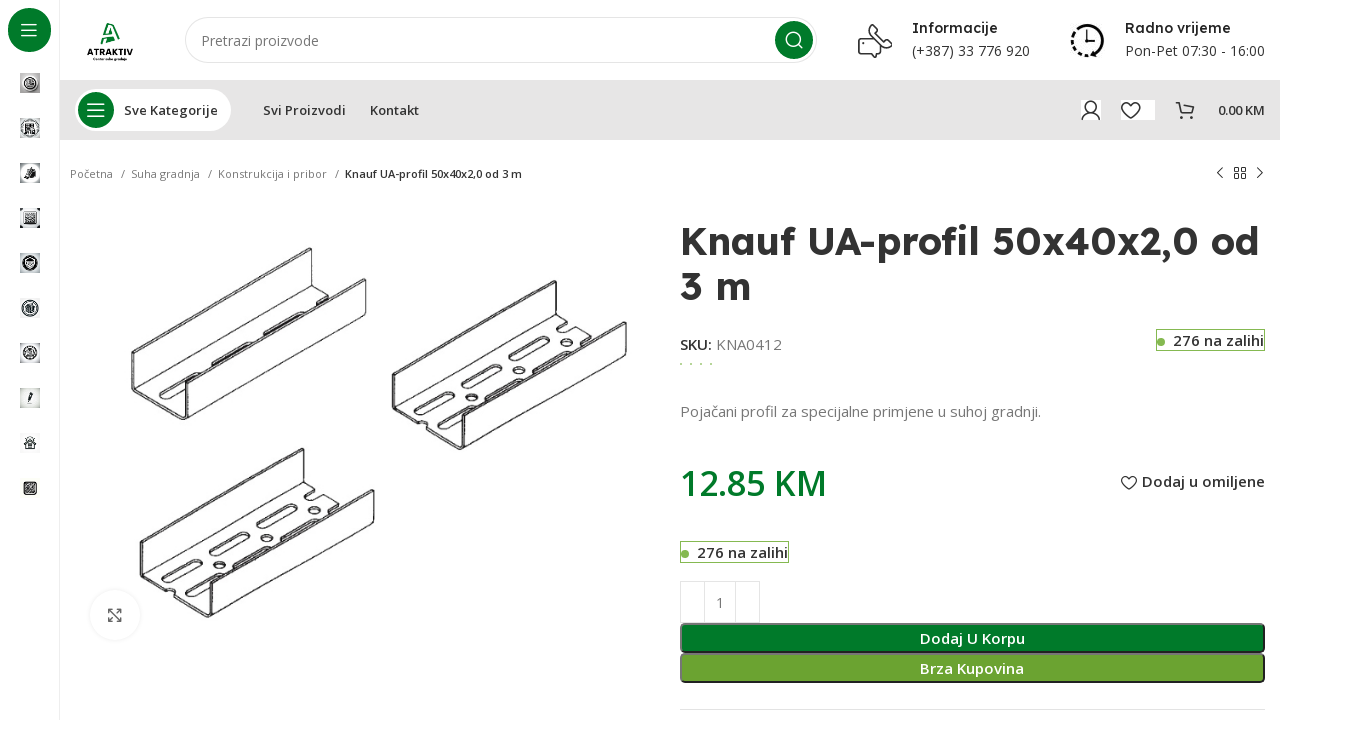

--- FILE ---
content_type: text/html; charset=UTF-8
request_url: https://shop.atraktiv.ba/proizvod/knauf-ua-profil-50x40x20-od-3-m/
body_size: 32808
content:
<!DOCTYPE html>
<html lang="bs-BA">
<head>
	<meta charset="UTF-8">
	<link rel="profile" href="https://gmpg.org/xfn/11">
	<link rel="pingback" href="https://shop.atraktiv.ba/xmlrpc.php">

			<script>window.MSInputMethodContext && document.documentMode && document.write('<script src="https://shop.atraktiv.ba/wp-content/themes/woodmart/js/libs/ie11CustomProperties.min.js"><\/script>');</script>
		<title>Knauf UA-profil 50x40x2,0 od 3 m &#8211; Atraktiv</title>
<meta name='robots' content='max-image-preview:large' />
<link rel='dns-prefetch' href='//fonts.googleapis.com' />
<link rel="alternate" type="application/rss+xml" title="Atraktiv &raquo; novosti" href="https://shop.atraktiv.ba/feed/" />
<link rel="alternate" type="application/rss+xml" title="Atraktiv &raquo;  novosti o komentarima" href="https://shop.atraktiv.ba/comments/feed/" />
<link rel='stylesheet' id='wp-block-library-css' href='https://shop.atraktiv.ba/wp-includes/css/dist/block-library/style.min.css?ver=6.5.7' type='text/css' media='all' />
<style id='safe-svg-svg-icon-style-inline-css' type='text/css'>
.safe-svg-cover{text-align:center}.safe-svg-cover .safe-svg-inside{display:inline-block;max-width:100%}.safe-svg-cover svg{height:100%;max-height:100%;max-width:100%;width:100%}

</style>
<style id='classic-theme-styles-inline-css' type='text/css'>
/*! This file is auto-generated */
.wp-block-button__link{color:#fff;background-color:#32373c;border-radius:9999px;box-shadow:none;text-decoration:none;padding:calc(.667em + 2px) calc(1.333em + 2px);font-size:1.125em}.wp-block-file__button{background:#32373c;color:#fff;text-decoration:none}
</style>
<style id='global-styles-inline-css' type='text/css'>
body{--wp--preset--color--black: #000000;--wp--preset--color--cyan-bluish-gray: #abb8c3;--wp--preset--color--white: #ffffff;--wp--preset--color--pale-pink: #f78da7;--wp--preset--color--vivid-red: #cf2e2e;--wp--preset--color--luminous-vivid-orange: #ff6900;--wp--preset--color--luminous-vivid-amber: #fcb900;--wp--preset--color--light-green-cyan: #7bdcb5;--wp--preset--color--vivid-green-cyan: #00d084;--wp--preset--color--pale-cyan-blue: #8ed1fc;--wp--preset--color--vivid-cyan-blue: #0693e3;--wp--preset--color--vivid-purple: #9b51e0;--wp--preset--gradient--vivid-cyan-blue-to-vivid-purple: linear-gradient(135deg,rgba(6,147,227,1) 0%,rgb(155,81,224) 100%);--wp--preset--gradient--light-green-cyan-to-vivid-green-cyan: linear-gradient(135deg,rgb(122,220,180) 0%,rgb(0,208,130) 100%);--wp--preset--gradient--luminous-vivid-amber-to-luminous-vivid-orange: linear-gradient(135deg,rgba(252,185,0,1) 0%,rgba(255,105,0,1) 100%);--wp--preset--gradient--luminous-vivid-orange-to-vivid-red: linear-gradient(135deg,rgba(255,105,0,1) 0%,rgb(207,46,46) 100%);--wp--preset--gradient--very-light-gray-to-cyan-bluish-gray: linear-gradient(135deg,rgb(238,238,238) 0%,rgb(169,184,195) 100%);--wp--preset--gradient--cool-to-warm-spectrum: linear-gradient(135deg,rgb(74,234,220) 0%,rgb(151,120,209) 20%,rgb(207,42,186) 40%,rgb(238,44,130) 60%,rgb(251,105,98) 80%,rgb(254,248,76) 100%);--wp--preset--gradient--blush-light-purple: linear-gradient(135deg,rgb(255,206,236) 0%,rgb(152,150,240) 100%);--wp--preset--gradient--blush-bordeaux: linear-gradient(135deg,rgb(254,205,165) 0%,rgb(254,45,45) 50%,rgb(107,0,62) 100%);--wp--preset--gradient--luminous-dusk: linear-gradient(135deg,rgb(255,203,112) 0%,rgb(199,81,192) 50%,rgb(65,88,208) 100%);--wp--preset--gradient--pale-ocean: linear-gradient(135deg,rgb(255,245,203) 0%,rgb(182,227,212) 50%,rgb(51,167,181) 100%);--wp--preset--gradient--electric-grass: linear-gradient(135deg,rgb(202,248,128) 0%,rgb(113,206,126) 100%);--wp--preset--gradient--midnight: linear-gradient(135deg,rgb(2,3,129) 0%,rgb(40,116,252) 100%);--wp--preset--font-size--small: 13px;--wp--preset--font-size--medium: 20px;--wp--preset--font-size--large: 36px;--wp--preset--font-size--x-large: 42px;--wp--preset--font-family--inter: "Inter", sans-serif;--wp--preset--font-family--cardo: Cardo;--wp--preset--spacing--20: 0.44rem;--wp--preset--spacing--30: 0.67rem;--wp--preset--spacing--40: 1rem;--wp--preset--spacing--50: 1.5rem;--wp--preset--spacing--60: 2.25rem;--wp--preset--spacing--70: 3.38rem;--wp--preset--spacing--80: 5.06rem;--wp--preset--shadow--natural: 6px 6px 9px rgba(0, 0, 0, 0.2);--wp--preset--shadow--deep: 12px 12px 50px rgba(0, 0, 0, 0.4);--wp--preset--shadow--sharp: 6px 6px 0px rgba(0, 0, 0, 0.2);--wp--preset--shadow--outlined: 6px 6px 0px -3px rgba(255, 255, 255, 1), 6px 6px rgba(0, 0, 0, 1);--wp--preset--shadow--crisp: 6px 6px 0px rgba(0, 0, 0, 1);}:where(.is-layout-flex){gap: 0.5em;}:where(.is-layout-grid){gap: 0.5em;}body .is-layout-flex{display: flex;}body .is-layout-flex{flex-wrap: wrap;align-items: center;}body .is-layout-flex > *{margin: 0;}body .is-layout-grid{display: grid;}body .is-layout-grid > *{margin: 0;}:where(.wp-block-columns.is-layout-flex){gap: 2em;}:where(.wp-block-columns.is-layout-grid){gap: 2em;}:where(.wp-block-post-template.is-layout-flex){gap: 1.25em;}:where(.wp-block-post-template.is-layout-grid){gap: 1.25em;}.has-black-color{color: var(--wp--preset--color--black) !important;}.has-cyan-bluish-gray-color{color: var(--wp--preset--color--cyan-bluish-gray) !important;}.has-white-color{color: var(--wp--preset--color--white) !important;}.has-pale-pink-color{color: var(--wp--preset--color--pale-pink) !important;}.has-vivid-red-color{color: var(--wp--preset--color--vivid-red) !important;}.has-luminous-vivid-orange-color{color: var(--wp--preset--color--luminous-vivid-orange) !important;}.has-luminous-vivid-amber-color{color: var(--wp--preset--color--luminous-vivid-amber) !important;}.has-light-green-cyan-color{color: var(--wp--preset--color--light-green-cyan) !important;}.has-vivid-green-cyan-color{color: var(--wp--preset--color--vivid-green-cyan) !important;}.has-pale-cyan-blue-color{color: var(--wp--preset--color--pale-cyan-blue) !important;}.has-vivid-cyan-blue-color{color: var(--wp--preset--color--vivid-cyan-blue) !important;}.has-vivid-purple-color{color: var(--wp--preset--color--vivid-purple) !important;}.has-black-background-color{background-color: var(--wp--preset--color--black) !important;}.has-cyan-bluish-gray-background-color{background-color: var(--wp--preset--color--cyan-bluish-gray) !important;}.has-white-background-color{background-color: var(--wp--preset--color--white) !important;}.has-pale-pink-background-color{background-color: var(--wp--preset--color--pale-pink) !important;}.has-vivid-red-background-color{background-color: var(--wp--preset--color--vivid-red) !important;}.has-luminous-vivid-orange-background-color{background-color: var(--wp--preset--color--luminous-vivid-orange) !important;}.has-luminous-vivid-amber-background-color{background-color: var(--wp--preset--color--luminous-vivid-amber) !important;}.has-light-green-cyan-background-color{background-color: var(--wp--preset--color--light-green-cyan) !important;}.has-vivid-green-cyan-background-color{background-color: var(--wp--preset--color--vivid-green-cyan) !important;}.has-pale-cyan-blue-background-color{background-color: var(--wp--preset--color--pale-cyan-blue) !important;}.has-vivid-cyan-blue-background-color{background-color: var(--wp--preset--color--vivid-cyan-blue) !important;}.has-vivid-purple-background-color{background-color: var(--wp--preset--color--vivid-purple) !important;}.has-black-border-color{border-color: var(--wp--preset--color--black) !important;}.has-cyan-bluish-gray-border-color{border-color: var(--wp--preset--color--cyan-bluish-gray) !important;}.has-white-border-color{border-color: var(--wp--preset--color--white) !important;}.has-pale-pink-border-color{border-color: var(--wp--preset--color--pale-pink) !important;}.has-vivid-red-border-color{border-color: var(--wp--preset--color--vivid-red) !important;}.has-luminous-vivid-orange-border-color{border-color: var(--wp--preset--color--luminous-vivid-orange) !important;}.has-luminous-vivid-amber-border-color{border-color: var(--wp--preset--color--luminous-vivid-amber) !important;}.has-light-green-cyan-border-color{border-color: var(--wp--preset--color--light-green-cyan) !important;}.has-vivid-green-cyan-border-color{border-color: var(--wp--preset--color--vivid-green-cyan) !important;}.has-pale-cyan-blue-border-color{border-color: var(--wp--preset--color--pale-cyan-blue) !important;}.has-vivid-cyan-blue-border-color{border-color: var(--wp--preset--color--vivid-cyan-blue) !important;}.has-vivid-purple-border-color{border-color: var(--wp--preset--color--vivid-purple) !important;}.has-vivid-cyan-blue-to-vivid-purple-gradient-background{background: var(--wp--preset--gradient--vivid-cyan-blue-to-vivid-purple) !important;}.has-light-green-cyan-to-vivid-green-cyan-gradient-background{background: var(--wp--preset--gradient--light-green-cyan-to-vivid-green-cyan) !important;}.has-luminous-vivid-amber-to-luminous-vivid-orange-gradient-background{background: var(--wp--preset--gradient--luminous-vivid-amber-to-luminous-vivid-orange) !important;}.has-luminous-vivid-orange-to-vivid-red-gradient-background{background: var(--wp--preset--gradient--luminous-vivid-orange-to-vivid-red) !important;}.has-very-light-gray-to-cyan-bluish-gray-gradient-background{background: var(--wp--preset--gradient--very-light-gray-to-cyan-bluish-gray) !important;}.has-cool-to-warm-spectrum-gradient-background{background: var(--wp--preset--gradient--cool-to-warm-spectrum) !important;}.has-blush-light-purple-gradient-background{background: var(--wp--preset--gradient--blush-light-purple) !important;}.has-blush-bordeaux-gradient-background{background: var(--wp--preset--gradient--blush-bordeaux) !important;}.has-luminous-dusk-gradient-background{background: var(--wp--preset--gradient--luminous-dusk) !important;}.has-pale-ocean-gradient-background{background: var(--wp--preset--gradient--pale-ocean) !important;}.has-electric-grass-gradient-background{background: var(--wp--preset--gradient--electric-grass) !important;}.has-midnight-gradient-background{background: var(--wp--preset--gradient--midnight) !important;}.has-small-font-size{font-size: var(--wp--preset--font-size--small) !important;}.has-medium-font-size{font-size: var(--wp--preset--font-size--medium) !important;}.has-large-font-size{font-size: var(--wp--preset--font-size--large) !important;}.has-x-large-font-size{font-size: var(--wp--preset--font-size--x-large) !important;}
.wp-block-navigation a:where(:not(.wp-element-button)){color: inherit;}
:where(.wp-block-post-template.is-layout-flex){gap: 1.25em;}:where(.wp-block-post-template.is-layout-grid){gap: 1.25em;}
:where(.wp-block-columns.is-layout-flex){gap: 2em;}:where(.wp-block-columns.is-layout-grid){gap: 2em;}
.wp-block-pullquote{font-size: 1.5em;line-height: 1.6;}
</style>
<link rel='stylesheet' id='f12-cf7-captcha-style-css' href='https://shop.atraktiv.ba/wp-content/plugins/captcha-for-contact-form-7/core/assets/f12-cf7-captcha.css?ver=6.5.7' type='text/css' media='all' />
<style id='woocommerce-inline-inline-css' type='text/css'>
.woocommerce form .form-row .required { visibility: visible; }
</style>
<link rel='stylesheet' id='parent-style-css' href='https://shop.atraktiv.ba/wp-content/themes/woodmart/style.css?ver=6.5.7' type='text/css' media='all' />
<link rel='stylesheet' id='child-style-css' href='https://shop.atraktiv.ba/wp-content/themes/woodmart-child/style.css?ver=6.5.7' type='text/css' media='all' />
<link rel='stylesheet' id='elementor-icons-css' href='https://shop.atraktiv.ba/wp-content/plugins/elementor/assets/lib/eicons/css/elementor-icons.min.css?ver=5.31.0' type='text/css' media='all' />
<link rel='stylesheet' id='elementor-frontend-css' href='https://shop.atraktiv.ba/wp-content/plugins/elementor/assets/css/frontend.min.css?ver=3.24.2' type='text/css' media='all' />
<link rel='stylesheet' id='swiper-css' href='https://shop.atraktiv.ba/wp-content/plugins/elementor/assets/lib/swiper/v8/css/swiper.min.css?ver=8.4.5' type='text/css' media='all' />
<link rel='stylesheet' id='e-swiper-css' href='https://shop.atraktiv.ba/wp-content/plugins/elementor/assets/css/conditionals/e-swiper.min.css?ver=3.24.2' type='text/css' media='all' />
<link rel='stylesheet' id='elementor-post-7-css' href='https://shop.atraktiv.ba/wp-content/uploads/elementor/css/post-7.css?ver=1705406079' type='text/css' media='all' />
<link rel='stylesheet' id='bootstrap-css' href='https://shop.atraktiv.ba/wp-content/themes/woodmart/css/bootstrap-light.min.css?ver=7.2.0' type='text/css' media='all' />
<link rel='stylesheet' id='woodmart-style-css' href='https://shop.atraktiv.ba/wp-content/themes/woodmart/css/parts/base.min.css?ver=7.2.0' type='text/css' media='all' />
<link rel='stylesheet' id='wd-widget-wd-layered-nav-css' href='https://shop.atraktiv.ba/wp-content/themes/woodmart/css/parts/woo-widget-wd-layered-nav.min.css?ver=7.2.0' type='text/css' media='all' />
<link rel='stylesheet' id='wd-woo-mod-swatches-base-css' href='https://shop.atraktiv.ba/wp-content/themes/woodmart/css/parts/woo-mod-swatches-base.min.css?ver=7.2.0' type='text/css' media='all' />
<link rel='stylesheet' id='wd-woo-mod-swatches-filter-css' href='https://shop.atraktiv.ba/wp-content/themes/woodmart/css/parts/woo-mod-swatches-filter.min.css?ver=7.2.0' type='text/css' media='all' />
<link rel='stylesheet' id='wd-widget-slider-price-filter-css' href='https://shop.atraktiv.ba/wp-content/themes/woodmart/css/parts/woo-widget-slider-price-filter.min.css?ver=7.2.0' type='text/css' media='all' />
<link rel='stylesheet' id='wd-wp-gutenberg-css' href='https://shop.atraktiv.ba/wp-content/themes/woodmart/css/parts/wp-gutenberg.min.css?ver=7.2.0' type='text/css' media='all' />
<link rel='stylesheet' id='wd-wpcf7-css' href='https://shop.atraktiv.ba/wp-content/themes/woodmart/css/parts/int-wpcf7.min.css?ver=7.2.0' type='text/css' media='all' />
<link rel='stylesheet' id='wd-elementor-base-css' href='https://shop.atraktiv.ba/wp-content/themes/woodmart/css/parts/int-elem-base.min.css?ver=7.2.0' type='text/css' media='all' />
<link rel='stylesheet' id='wd-woocommerce-base-css' href='https://shop.atraktiv.ba/wp-content/themes/woodmart/css/parts/woocommerce-base.min.css?ver=7.2.0' type='text/css' media='all' />
<link rel='stylesheet' id='wd-mod-star-rating-css' href='https://shop.atraktiv.ba/wp-content/themes/woodmart/css/parts/mod-star-rating.min.css?ver=7.2.0' type='text/css' media='all' />
<link rel='stylesheet' id='wd-woo-el-track-order-css' href='https://shop.atraktiv.ba/wp-content/themes/woodmart/css/parts/woo-el-track-order.min.css?ver=7.2.0' type='text/css' media='all' />
<link rel='stylesheet' id='wd-woo-gutenberg-css' href='https://shop.atraktiv.ba/wp-content/themes/woodmart/css/parts/woo-gutenberg.min.css?ver=7.2.0' type='text/css' media='all' />
<link rel='stylesheet' id='wd-woo-mod-quantity-css' href='https://shop.atraktiv.ba/wp-content/themes/woodmart/css/parts/woo-mod-quantity.min.css?ver=7.2.0' type='text/css' media='all' />
<link rel='stylesheet' id='wd-woo-opt-free-progress-bar-css' href='https://shop.atraktiv.ba/wp-content/themes/woodmart/css/parts/woo-opt-free-progress-bar.min.css?ver=7.2.0' type='text/css' media='all' />
<link rel='stylesheet' id='wd-woo-mod-progress-bar-css' href='https://shop.atraktiv.ba/wp-content/themes/woodmart/css/parts/woo-mod-progress-bar.min.css?ver=7.2.0' type='text/css' media='all' />
<link rel='stylesheet' id='wd-woo-single-prod-el-base-css' href='https://shop.atraktiv.ba/wp-content/themes/woodmart/css/parts/woo-single-prod-el-base.min.css?ver=7.2.0' type='text/css' media='all' />
<link rel='stylesheet' id='wd-woo-mod-stock-status-css' href='https://shop.atraktiv.ba/wp-content/themes/woodmart/css/parts/woo-mod-stock-status.min.css?ver=7.2.0' type='text/css' media='all' />
<link rel='stylesheet' id='wd-woo-mod-shop-attributes-css' href='https://shop.atraktiv.ba/wp-content/themes/woodmart/css/parts/woo-mod-shop-attributes.min.css?ver=7.2.0' type='text/css' media='all' />
<link rel='stylesheet' id='wd-mod-nav-vertical-css' href='https://shop.atraktiv.ba/wp-content/themes/woodmart/css/parts/mod-nav-vertical.min.css?ver=7.2.0' type='text/css' media='all' />
<link rel='stylesheet' id='wd-sticky-nav-css' href='https://shop.atraktiv.ba/wp-content/themes/woodmart/css/parts/opt-sticky-nav.min.css?ver=7.2.0' type='text/css' media='all' />
<link rel='stylesheet' id='wd-dropdown-full-height-css' href='https://shop.atraktiv.ba/wp-content/themes/woodmart/css/parts/mod-dropdown-full-height.min.css?ver=7.2.0' type='text/css' media='all' />
<link rel='stylesheet' id='wd-header-mod-content-calc-css' href='https://shop.atraktiv.ba/wp-content/themes/woodmart/css/parts/header-mod-content-calc.min.css?ver=7.2.0' type='text/css' media='all' />
<link rel='stylesheet' id='wd-header-base-css' href='https://shop.atraktiv.ba/wp-content/themes/woodmart/css/parts/header-base.min.css?ver=7.2.0' type='text/css' media='all' />
<link rel='stylesheet' id='wd-mod-tools-css' href='https://shop.atraktiv.ba/wp-content/themes/woodmart/css/parts/mod-tools.min.css?ver=7.2.0' type='text/css' media='all' />
<link rel='stylesheet' id='wd-header-search-css' href='https://shop.atraktiv.ba/wp-content/themes/woodmart/css/parts/header-el-search.min.css?ver=7.2.0' type='text/css' media='all' />
<link rel='stylesheet' id='wd-header-search-form-css' href='https://shop.atraktiv.ba/wp-content/themes/woodmart/css/parts/header-el-search-form.min.css?ver=7.2.0' type='text/css' media='all' />
<link rel='stylesheet' id='wd-wd-search-results-css' href='https://shop.atraktiv.ba/wp-content/themes/woodmart/css/parts/wd-search-results.min.css?ver=7.2.0' type='text/css' media='all' />
<link rel='stylesheet' id='wd-wd-search-form-css' href='https://shop.atraktiv.ba/wp-content/themes/woodmart/css/parts/wd-search-form.min.css?ver=7.2.0' type='text/css' media='all' />
<link rel='stylesheet' id='wd-header-elements-base-css' href='https://shop.atraktiv.ba/wp-content/themes/woodmart/css/parts/header-el-base.min.css?ver=7.2.0' type='text/css' media='all' />
<link rel='stylesheet' id='wd-info-box-css' href='https://shop.atraktiv.ba/wp-content/themes/woodmart/css/parts/el-info-box.min.css?ver=7.2.0' type='text/css' media='all' />
<link rel='stylesheet' id='wd-woo-mod-login-form-css' href='https://shop.atraktiv.ba/wp-content/themes/woodmart/css/parts/woo-mod-login-form.min.css?ver=7.2.0' type='text/css' media='all' />
<link rel='stylesheet' id='wd-header-my-account-css' href='https://shop.atraktiv.ba/wp-content/themes/woodmart/css/parts/header-el-my-account.min.css?ver=7.2.0' type='text/css' media='all' />
<link rel='stylesheet' id='wd-mod-tools-design-8-css' href='https://shop.atraktiv.ba/wp-content/themes/woodmart/css/parts/mod-tools-design-8.min.css?ver=7.2.0' type='text/css' media='all' />
<link rel='stylesheet' id='wd-header-cart-side-css' href='https://shop.atraktiv.ba/wp-content/themes/woodmart/css/parts/header-el-cart-side.min.css?ver=7.2.0' type='text/css' media='all' />
<link rel='stylesheet' id='wd-header-cart-css' href='https://shop.atraktiv.ba/wp-content/themes/woodmart/css/parts/header-el-cart.min.css?ver=7.2.0' type='text/css' media='all' />
<link rel='stylesheet' id='wd-widget-shopping-cart-css' href='https://shop.atraktiv.ba/wp-content/themes/woodmart/css/parts/woo-widget-shopping-cart.min.css?ver=7.2.0' type='text/css' media='all' />
<link rel='stylesheet' id='wd-widget-product-list-css' href='https://shop.atraktiv.ba/wp-content/themes/woodmart/css/parts/woo-widget-product-list.min.css?ver=7.2.0' type='text/css' media='all' />
<link rel='stylesheet' id='wd-woo-single-prod-builder-css' href='https://shop.atraktiv.ba/wp-content/themes/woodmart/css/parts/woo-single-prod-builder.min.css?ver=7.2.0' type='text/css' media='all' />
<link rel='stylesheet' id='wd-woo-el-breadcrumbs-css' href='https://shop.atraktiv.ba/wp-content/themes/woodmart/css/parts/woo-el-breadcrumbs.min.css?ver=7.2.0' type='text/css' media='all' />
<link rel='stylesheet' id='wd-woo-single-prod-el-navigation-css' href='https://shop.atraktiv.ba/wp-content/themes/woodmart/css/parts/woo-single-prod-el-navigation.min.css?ver=7.2.0' type='text/css' media='all' />
<link rel='stylesheet' id='wd-woo-single-prod-el-gallery-css' href='https://shop.atraktiv.ba/wp-content/themes/woodmart/css/parts/woo-single-prod-el-gallery.min.css?ver=7.2.0' type='text/css' media='all' />
<link rel='stylesheet' id='wd-woo-single-prod-el-gallery-opt-thumb-left-css' href='https://shop.atraktiv.ba/wp-content/themes/woodmart/css/parts/woo-single-prod-el-gallery-opt-thumb-left.min.css?ver=7.2.0' type='text/css' media='all' />
<link rel='stylesheet' id='wd-owl-carousel-css' href='https://shop.atraktiv.ba/wp-content/themes/woodmart/css/parts/lib-owl-carousel.min.css?ver=7.2.0' type='text/css' media='all' />
<link rel='stylesheet' id='wd-photoswipe-css' href='https://shop.atraktiv.ba/wp-content/themes/woodmart/css/parts/lib-photoswipe.min.css?ver=7.2.0' type='text/css' media='all' />
<link rel='stylesheet' id='wd-social-icons-css' href='https://shop.atraktiv.ba/wp-content/themes/woodmart/css/parts/el-social-icons.min.css?ver=7.2.0' type='text/css' media='all' />
<link rel='stylesheet' id='wd-woo-opt-visits-count-css' href='https://shop.atraktiv.ba/wp-content/themes/woodmart/css/parts/woo-opt-visits-count.min.css?ver=7.2.0' type='text/css' media='all' />
<link rel='stylesheet' id='wd-section-title-css' href='https://shop.atraktiv.ba/wp-content/themes/woodmart/css/parts/el-section-title.min.css?ver=7.2.0' type='text/css' media='all' />
<link rel='stylesheet' id='wd-product-loop-css' href='https://shop.atraktiv.ba/wp-content/themes/woodmart/css/parts/woo-product-loop.min.css?ver=7.2.0' type='text/css' media='all' />
<link rel='stylesheet' id='wd-product-loop-fw-button-css' href='https://shop.atraktiv.ba/wp-content/themes/woodmart/css/parts/woo-prod-loop-fw-button.min.css?ver=7.2.0' type='text/css' media='all' />
<link rel='stylesheet' id='wd-woo-mod-add-btn-replace-css' href='https://shop.atraktiv.ba/wp-content/themes/woodmart/css/parts/woo-mod-add-btn-replace.min.css?ver=7.2.0' type='text/css' media='all' />
<link rel='stylesheet' id='wd-mod-more-description-css' href='https://shop.atraktiv.ba/wp-content/themes/woodmart/css/parts/mod-more-description.min.css?ver=7.2.0' type='text/css' media='all' />
<link rel='stylesheet' id='wd-woo-opt-title-limit-css' href='https://shop.atraktiv.ba/wp-content/themes/woodmart/css/parts/woo-opt-title-limit.min.css?ver=7.2.0' type='text/css' media='all' />
<link rel='stylesheet' id='wd-woo-opt-stretch-cont-css' href='https://shop.atraktiv.ba/wp-content/themes/woodmart/css/parts/woo-opt-stretch-cont.min.css?ver=7.2.0' type='text/css' media='all' />
<link rel='stylesheet' id='wd-mfp-popup-css' href='https://shop.atraktiv.ba/wp-content/themes/woodmart/css/parts/lib-magnific-popup.min.css?ver=7.2.0' type='text/css' media='all' />
<link rel='stylesheet' id='wd-woo-prod-loop-small-css' href='https://shop.atraktiv.ba/wp-content/themes/woodmart/css/parts/woo-prod-loop-small.min.css?ver=7.2.0' type='text/css' media='all' />
<link rel='stylesheet' id='wd-woo-opt-products-bg-css' href='https://shop.atraktiv.ba/wp-content/themes/woodmart/css/parts/woo-opt-products-bg.min.css?ver=7.2.0' type='text/css' media='all' />
<link rel='stylesheet' id='wd-widget-collapse-css' href='https://shop.atraktiv.ba/wp-content/themes/woodmart/css/parts/opt-widget-collapse.min.css?ver=7.2.0' type='text/css' media='all' />
<link rel='stylesheet' id='wd-footer-base-css' href='https://shop.atraktiv.ba/wp-content/themes/woodmart/css/parts/footer-base.min.css?ver=7.2.0' type='text/css' media='all' />
<link rel='stylesheet' id='wd-text-block-css' href='https://shop.atraktiv.ba/wp-content/themes/woodmart/css/parts/el-text-block.min.css?ver=7.2.0' type='text/css' media='all' />
<link rel='stylesheet' id='wd-mod-nav-menu-label-css' href='https://shop.atraktiv.ba/wp-content/themes/woodmart/css/parts/mod-nav-menu-label.min.css?ver=7.2.0' type='text/css' media='all' />
<link rel='stylesheet' id='wd-scroll-top-css' href='https://shop.atraktiv.ba/wp-content/themes/woodmart/css/parts/opt-scrolltotop.min.css?ver=7.2.0' type='text/css' media='all' />
<link rel='stylesheet' id='wd-header-my-account-sidebar-css' href='https://shop.atraktiv.ba/wp-content/themes/woodmart/css/parts/header-el-my-account-sidebar.min.css?ver=7.2.0' type='text/css' media='all' />
<link rel='stylesheet' id='wd-bottom-toolbar-css' href='https://shop.atraktiv.ba/wp-content/themes/woodmart/css/parts/opt-bottom-toolbar.min.css?ver=7.2.0' type='text/css' media='all' />
<link rel='stylesheet' id='xts-style-header_331220-css' href='https://shop.atraktiv.ba/wp-content/uploads/2024/01/xts-header_331220-1705406168.css?ver=7.2.0' type='text/css' media='all' />
<link rel='stylesheet' id='xts-style-theme_settings_default-css' href='https://shop.atraktiv.ba/wp-content/uploads/2024/02/xts-theme_settings_default-1708610381.css?ver=7.2.0' type='text/css' media='all' />
<link rel='stylesheet' id='xts-google-fonts-css' href='https://fonts.googleapis.com/css?family=Open+Sans%3A400%2C600%7CLexend+Deca%3A400%2C600%2C500%2C700&#038;ver=7.2.0' type='text/css' media='all' />
<link rel='stylesheet' id='google-fonts-1-css' href='https://fonts.googleapis.com/css?family=Roboto%3A100%2C100italic%2C200%2C200italic%2C300%2C300italic%2C400%2C400italic%2C500%2C500italic%2C600%2C600italic%2C700%2C700italic%2C800%2C800italic%2C900%2C900italic%7CRoboto+Slab%3A100%2C100italic%2C200%2C200italic%2C300%2C300italic%2C400%2C400italic%2C500%2C500italic%2C600%2C600italic%2C700%2C700italic%2C800%2C800italic%2C900%2C900italic&#038;display=swap&#038;ver=6.5.7' type='text/css' media='all' />
<link rel="preconnect" href="https://fonts.gstatic.com/" crossorigin><script type="text/javascript" src="https://shop.atraktiv.ba/wp-includes/js/jquery/jquery.min.js?ver=3.7.1" id="jquery-core-js"></script>
<script type="text/javascript" src="https://shop.atraktiv.ba/wp-includes/js/jquery/jquery-migrate.min.js?ver=3.4.1" id="jquery-migrate-js"></script>
<script type="text/javascript" src="https://shop.atraktiv.ba/wp-content/plugins/woocommerce/assets/js/jquery-blockui/jquery.blockUI.min.js?ver=2.7.0-wc.9.3.5" id="jquery-blockui-js" defer="defer" data-wp-strategy="defer"></script>
<script type="text/javascript" id="wc-add-to-cart-js-extra">
/* <![CDATA[ */
var wc_add_to_cart_params = {"ajax_url":"\/wp-admin\/admin-ajax.php","wc_ajax_url":"\/?wc-ajax=%%endpoint%%","i18n_view_cart":"Vidi korpu","cart_url":"https:\/\/shop.atraktiv.ba\/korpa\/","is_cart":"","cart_redirect_after_add":"no"};
/* ]]> */
</script>
<script type="text/javascript" src="https://shop.atraktiv.ba/wp-content/plugins/woocommerce/assets/js/frontend/add-to-cart.min.js?ver=9.3.5" id="wc-add-to-cart-js" defer="defer" data-wp-strategy="defer"></script>
<script type="text/javascript" src="https://shop.atraktiv.ba/wp-content/plugins/woocommerce/assets/js/zoom/jquery.zoom.min.js?ver=1.7.21-wc.9.3.5" id="zoom-js" defer="defer" data-wp-strategy="defer"></script>
<script type="text/javascript" id="wc-single-product-js-extra">
/* <![CDATA[ */
var wc_single_product_params = {"i18n_required_rating_text":"Molimo odaberite svoju ocjenu","review_rating_required":"yes","flexslider":{"rtl":false,"animation":"slide","smoothHeight":true,"directionNav":false,"controlNav":"thumbnails","slideshow":false,"animationSpeed":500,"animationLoop":false,"allowOneSlide":false},"zoom_enabled":"","zoom_options":[],"photoswipe_enabled":"","photoswipe_options":{"shareEl":false,"closeOnScroll":false,"history":false,"hideAnimationDuration":0,"showAnimationDuration":0},"flexslider_enabled":""};
/* ]]> */
</script>
<script type="text/javascript" src="https://shop.atraktiv.ba/wp-content/plugins/woocommerce/assets/js/frontend/single-product.min.js?ver=9.3.5" id="wc-single-product-js" defer="defer" data-wp-strategy="defer"></script>
<script type="text/javascript" src="https://shop.atraktiv.ba/wp-content/plugins/woocommerce/assets/js/js-cookie/js.cookie.min.js?ver=2.1.4-wc.9.3.5" id="js-cookie-js" defer="defer" data-wp-strategy="defer"></script>
<script type="text/javascript" id="woocommerce-js-extra">
/* <![CDATA[ */
var woocommerce_params = {"ajax_url":"\/wp-admin\/admin-ajax.php","wc_ajax_url":"\/?wc-ajax=%%endpoint%%"};
/* ]]> */
</script>
<script type="text/javascript" src="https://shop.atraktiv.ba/wp-content/plugins/woocommerce/assets/js/frontend/woocommerce.min.js?ver=9.3.5" id="woocommerce-js" defer="defer" data-wp-strategy="defer"></script>
<script type="text/javascript" id="f12-cf7-captcha-elementor-js-extra">
/* <![CDATA[ */
var f12_cf7_captcha_elementor = {"ajaxurl":"https:\/\/shop.atraktiv.ba\/wp-admin\/admin-ajax.php"};
/* ]]> */
</script>
<script type="text/javascript" src="https://shop.atraktiv.ba/wp-content/plugins/captcha-for-contact-form-7/compatibility/elementor/assets/f12-cf7-captcha-elementor.js?ver=6.5.7" id="f12-cf7-captcha-elementor-js"></script>
<script type="text/javascript" src="https://shop.atraktiv.ba/wp-content/themes/woodmart/js/libs/device.min.js?ver=7.2.0" id="wd-device-library-js"></script>
<link rel="https://api.w.org/" href="https://shop.atraktiv.ba/wp-json/" /><link rel="alternate" type="application/json" href="https://shop.atraktiv.ba/wp-json/wp/v2/product/14600" /><link rel="EditURI" type="application/rsd+xml" title="RSD" href="https://shop.atraktiv.ba/xmlrpc.php?rsd" />
<meta name="generator" content="WordPress 6.5.7" />
<meta name="generator" content="WooCommerce 9.3.5" />
<link rel="canonical" href="https://shop.atraktiv.ba/proizvod/knauf-ua-profil-50x40x20-od-3-m/" />
<link rel='shortlink' href='https://shop.atraktiv.ba/?p=14600' />
<link rel="alternate" type="application/json+oembed" href="https://shop.atraktiv.ba/wp-json/oembed/1.0/embed?url=https%3A%2F%2Fshop.atraktiv.ba%2Fproizvod%2Fknauf-ua-profil-50x40x20-od-3-m%2F" />
<link rel="alternate" type="text/xml+oembed" href="https://shop.atraktiv.ba/wp-json/oembed/1.0/embed?url=https%3A%2F%2Fshop.atraktiv.ba%2Fproizvod%2Fknauf-ua-profil-50x40x20-od-3-m%2F&#038;format=xml" />
		<script>
			document.documentElement.className = document.documentElement.className.replace( 'no-js', 'js' );
		</script>
				<style>
			.no-js img.lazyload { display: none; }
			figure.wp-block-image img.lazyloading { min-width: 150px; }
							.lazyload, .lazyloading { opacity: 0; }
				.lazyloaded {
					opacity: 1;
					transition: opacity 400ms;
					transition-delay: 0ms;
				}
					</style>
							<meta name="viewport" content="width=device-width, initial-scale=1.0, maximum-scale=1.0, user-scalable=no">
										<noscript><style>.woocommerce-product-gallery{ opacity: 1 !important; }</style></noscript>
	<meta name="generator" content="Elementor 3.24.2; features: additional_custom_breakpoints; settings: css_print_method-external, google_font-enabled, font_display-swap">
			<style>
				.e-con.e-parent:nth-of-type(n+4):not(.e-lazyloaded):not(.e-no-lazyload),
				.e-con.e-parent:nth-of-type(n+4):not(.e-lazyloaded):not(.e-no-lazyload) * {
					background-image: none !important;
				}
				@media screen and (max-height: 1024px) {
					.e-con.e-parent:nth-of-type(n+3):not(.e-lazyloaded):not(.e-no-lazyload),
					.e-con.e-parent:nth-of-type(n+3):not(.e-lazyloaded):not(.e-no-lazyload) * {
						background-image: none !important;
					}
				}
				@media screen and (max-height: 640px) {
					.e-con.e-parent:nth-of-type(n+2):not(.e-lazyloaded):not(.e-no-lazyload),
					.e-con.e-parent:nth-of-type(n+2):not(.e-lazyloaded):not(.e-no-lazyload) * {
						background-image: none !important;
					}
				}
			</style>
			<style id='wp-fonts-local' type='text/css'>
@font-face{font-family:Inter;font-style:normal;font-weight:300 900;font-display:fallback;src:url('https://shop.atraktiv.ba/wp-content/plugins/woocommerce/assets/fonts/Inter-VariableFont_slnt,wght.woff2') format('woff2');font-stretch:normal;}
@font-face{font-family:Cardo;font-style:normal;font-weight:400;font-display:fallback;src:url('https://shop.atraktiv.ba/wp-content/plugins/woocommerce/assets/fonts/cardo_normal_400.woff2') format('woff2');}
</style>
<link rel="icon" href="https://shop.atraktiv.ba/wp-content/uploads/2024/01/cropped-atraktiv_logo-removebg-32x32.png" sizes="32x32" />
<link rel="icon" href="https://shop.atraktiv.ba/wp-content/uploads/2024/01/cropped-atraktiv_logo-removebg-192x192.png" sizes="192x192" />
<link rel="apple-touch-icon" href="https://shop.atraktiv.ba/wp-content/uploads/2024/01/cropped-atraktiv_logo-removebg-180x180.png" />
<meta name="msapplication-TileImage" content="https://shop.atraktiv.ba/wp-content/uploads/2024/01/cropped-atraktiv_logo-removebg-270x270.png" />
<style>
		
		</style></head>

<body class="product-template-default single single-product postid-14600 theme-woodmart woocommerce woocommerce-page woocommerce-no-js wrapper-custom  woodmart-product-design-default categories-accordion-on woodmart-archive-shop woodmart-ajax-shop-on offcanvas-sidebar-mobile offcanvas-sidebar-tablet sticky-toolbar-on wd-sticky-nav-enabled elementor-default elementor-kit-7">
			<script type="text/javascript" id="wd-flicker-fix">// Flicker fix.</script>	
				<div class="wd-sticky-nav wd-hide-md">
				<div class="wd-sticky-nav-title">
					<span>
						Sve kategorije					</span>
				</div>

				<ul id="menu-sticky-navigation-mega-electronics" class="menu wd-nav wd-nav-vertical wd-nav-sticky"><li id="menu-item-15160" class="menu-item menu-item-type-taxonomy menu-item-object-product_cat current-product-ancestor current-menu-parent current-product-parent menu-item-has-children menu-item-15160 item-level-0 menu-mega-dropdown wd-event-hover" ><a href="https://shop.atraktiv.ba/kategorija-proizvoda/suha-gradnja/" class="woodmart-nav-link"><img width="150" height="150"   alt="" decoding="async" data-srcset="https://shop.atraktiv.ba/wp-content/uploads/2023/12/DALL·E-2023-12-15-10.20.22-A-black-icon-representing-the-product-category-of-dry-construction-suha-gradnja-contained-within-a-white-circle-on-a-grey-background-in-the-same-150x150.png 150w, https://shop.atraktiv.ba/wp-content/uploads/2023/12/DALL·E-2023-12-15-10.20.22-A-black-icon-representing-the-product-category-of-dry-construction-suha-gradnja-contained-within-a-white-circle-on-a-grey-background-in-the-same-300x300.png 300w, https://shop.atraktiv.ba/wp-content/uploads/2023/12/DALL·E-2023-12-15-10.20.22-A-black-icon-representing-the-product-category-of-dry-construction-suha-gradnja-contained-within-a-white-circle-on-a-grey-background-in-the-same-768x768.png 768w, https://shop.atraktiv.ba/wp-content/uploads/2023/12/DALL·E-2023-12-15-10.20.22-A-black-icon-representing-the-product-category-of-dry-construction-suha-gradnja-contained-within-a-white-circle-on-a-grey-background-in-the-same-600x600.png 600w, https://shop.atraktiv.ba/wp-content/uploads/2023/12/DALL·E-2023-12-15-10.20.22-A-black-icon-representing-the-product-category-of-dry-construction-suha-gradnja-contained-within-a-white-circle-on-a-grey-background-in-the-same.png 1024w"  data-src="https://shop.atraktiv.ba/wp-content/uploads/2023/12/DALL·E-2023-12-15-10.20.22-A-black-icon-representing-the-product-category-of-dry-construction-suha-gradnja-contained-within-a-white-circle-on-a-grey-background-in-the-same-150x150.png" data-sizes="(max-width: 150px) 100vw, 150px" class="wd-nav-img lazyload" src="[data-uri]" /><noscript><img width="150" height="150"   alt="" decoding="async" data-srcset="https://shop.atraktiv.ba/wp-content/uploads/2023/12/DALL·E-2023-12-15-10.20.22-A-black-icon-representing-the-product-category-of-dry-construction-suha-gradnja-contained-within-a-white-circle-on-a-grey-background-in-the-same-150x150.png 150w, https://shop.atraktiv.ba/wp-content/uploads/2023/12/DALL·E-2023-12-15-10.20.22-A-black-icon-representing-the-product-category-of-dry-construction-suha-gradnja-contained-within-a-white-circle-on-a-grey-background-in-the-same-300x300.png 300w, https://shop.atraktiv.ba/wp-content/uploads/2023/12/DALL·E-2023-12-15-10.20.22-A-black-icon-representing-the-product-category-of-dry-construction-suha-gradnja-contained-within-a-white-circle-on-a-grey-background-in-the-same-768x768.png 768w, https://shop.atraktiv.ba/wp-content/uploads/2023/12/DALL·E-2023-12-15-10.20.22-A-black-icon-representing-the-product-category-of-dry-construction-suha-gradnja-contained-within-a-white-circle-on-a-grey-background-in-the-same-600x600.png 600w, https://shop.atraktiv.ba/wp-content/uploads/2023/12/DALL·E-2023-12-15-10.20.22-A-black-icon-representing-the-product-category-of-dry-construction-suha-gradnja-contained-within-a-white-circle-on-a-grey-background-in-the-same.png 1024w"  data-src="https://shop.atraktiv.ba/wp-content/uploads/2023/12/DALL·E-2023-12-15-10.20.22-A-black-icon-representing-the-product-category-of-dry-construction-suha-gradnja-contained-within-a-white-circle-on-a-grey-background-in-the-same-150x150.png" data-sizes="(max-width: 150px) 100vw, 150px" class="wd-nav-img lazyload" src="[data-uri]" /><noscript><img width="150" height="150" src="https://shop.atraktiv.ba/wp-content/uploads/2023/12/DALL·E-2023-12-15-10.20.22-A-black-icon-representing-the-product-category-of-dry-construction-suha-gradnja-contained-within-a-white-circle-on-a-grey-background-in-the-same-150x150.png" class="wd-nav-img" alt="" decoding="async" srcset="https://shop.atraktiv.ba/wp-content/uploads/2023/12/DALL·E-2023-12-15-10.20.22-A-black-icon-representing-the-product-category-of-dry-construction-suha-gradnja-contained-within-a-white-circle-on-a-grey-background-in-the-same-150x150.png 150w, https://shop.atraktiv.ba/wp-content/uploads/2023/12/DALL·E-2023-12-15-10.20.22-A-black-icon-representing-the-product-category-of-dry-construction-suha-gradnja-contained-within-a-white-circle-on-a-grey-background-in-the-same-300x300.png 300w, https://shop.atraktiv.ba/wp-content/uploads/2023/12/DALL·E-2023-12-15-10.20.22-A-black-icon-representing-the-product-category-of-dry-construction-suha-gradnja-contained-within-a-white-circle-on-a-grey-background-in-the-same-768x768.png 768w, https://shop.atraktiv.ba/wp-content/uploads/2023/12/DALL·E-2023-12-15-10.20.22-A-black-icon-representing-the-product-category-of-dry-construction-suha-gradnja-contained-within-a-white-circle-on-a-grey-background-in-the-same-600x600.png 600w, https://shop.atraktiv.ba/wp-content/uploads/2023/12/DALL·E-2023-12-15-10.20.22-A-black-icon-representing-the-product-category-of-dry-construction-suha-gradnja-contained-within-a-white-circle-on-a-grey-background-in-the-same.png 1024w" sizes="(max-width: 150px) 100vw, 150px" /></noscript></noscript><span class="nav-link-text">Suha gradnja</span></a><div class="color-scheme-dark wd-design-full-height wd-dropdown-menu wd-dropdown wd-scroll"><div class="wd-scroll-content"><div class="wd-dropdown-inner"><div class="container">
<ul class="wd-sub-menu row color-scheme-dark">
	<li id="menu-item-15270" class="menu-item menu-item-type-taxonomy menu-item-object-product_cat current-product-ancestor current-menu-parent current-product-parent menu-item-15270 item-level-1 wd-event-hover col-auto" ><a href="https://shop.atraktiv.ba/kategorija-proizvoda/suha-gradnja/konstrukcija-i-pribor/" class="woodmart-nav-link">Konstrukcija i pribor</a></li>
	<li id="menu-item-15271" class="menu-item menu-item-type-taxonomy menu-item-object-product_cat menu-item-15271 item-level-1 wd-event-hover col-auto" ><a href="https://shop.atraktiv.ba/kategorija-proizvoda/suha-gradnja/ploce/" class="woodmart-nav-link">Ploce</a></li>
	<li id="menu-item-15272" class="menu-item menu-item-type-taxonomy menu-item-object-product_cat menu-item-15272 item-level-1 wd-event-hover col-auto" ><a href="https://shop.atraktiv.ba/kategorija-proizvoda/suha-gradnja/spusteni-strop/" class="woodmart-nav-link">Spusteni strop</a></li>
</ul>
</div></div></div>
</div>
</li>
<li id="menu-item-15165" class="menu-item menu-item-type-taxonomy menu-item-object-product_cat menu-item-has-children menu-item-15165 item-level-0 menu-mega-dropdown wd-event-hover" ><a href="https://shop.atraktiv.ba/kategorija-proizvoda/fasade/" class="woodmart-nav-link"><img width="150" height="150"   alt="" decoding="async" data-srcset="https://shop.atraktiv.ba/wp-content/uploads/2023/12/DALL·E-2023-12-15-15.05.55-A-black-icon-representing-the-product-category-of-facade-fasade-on-a-background-that-matches-the-earlier-provided-paints-and-varnishes-icon.-Th-150x150.png 150w, https://shop.atraktiv.ba/wp-content/uploads/2023/12/DALL·E-2023-12-15-15.05.55-A-black-icon-representing-the-product-category-of-facade-fasade-on-a-background-that-matches-the-earlier-provided-paints-and-varnishes-icon.-Th-300x300.png 300w, https://shop.atraktiv.ba/wp-content/uploads/2023/12/DALL·E-2023-12-15-15.05.55-A-black-icon-representing-the-product-category-of-facade-fasade-on-a-background-that-matches-the-earlier-provided-paints-and-varnishes-icon.-Th-768x768.png 768w, https://shop.atraktiv.ba/wp-content/uploads/2023/12/DALL·E-2023-12-15-15.05.55-A-black-icon-representing-the-product-category-of-facade-fasade-on-a-background-that-matches-the-earlier-provided-paints-and-varnishes-icon.-Th-600x600.png 600w, https://shop.atraktiv.ba/wp-content/uploads/2023/12/DALL·E-2023-12-15-15.05.55-A-black-icon-representing-the-product-category-of-facade-fasade-on-a-background-that-matches-the-earlier-provided-paints-and-varnishes-icon.-Th.png 1024w"  data-src="https://shop.atraktiv.ba/wp-content/uploads/2023/12/DALL·E-2023-12-15-15.05.55-A-black-icon-representing-the-product-category-of-facade-fasade-on-a-background-that-matches-the-earlier-provided-paints-and-varnishes-icon.-Th-150x150.png" data-sizes="(max-width: 150px) 100vw, 150px" class="wd-nav-img lazyload" src="[data-uri]" /><noscript><img width="150" height="150"   alt="" decoding="async" data-srcset="https://shop.atraktiv.ba/wp-content/uploads/2023/12/DALL·E-2023-12-15-15.05.55-A-black-icon-representing-the-product-category-of-facade-fasade-on-a-background-that-matches-the-earlier-provided-paints-and-varnishes-icon.-Th-150x150.png 150w, https://shop.atraktiv.ba/wp-content/uploads/2023/12/DALL·E-2023-12-15-15.05.55-A-black-icon-representing-the-product-category-of-facade-fasade-on-a-background-that-matches-the-earlier-provided-paints-and-varnishes-icon.-Th-300x300.png 300w, https://shop.atraktiv.ba/wp-content/uploads/2023/12/DALL·E-2023-12-15-15.05.55-A-black-icon-representing-the-product-category-of-facade-fasade-on-a-background-that-matches-the-earlier-provided-paints-and-varnishes-icon.-Th-768x768.png 768w, https://shop.atraktiv.ba/wp-content/uploads/2023/12/DALL·E-2023-12-15-15.05.55-A-black-icon-representing-the-product-category-of-facade-fasade-on-a-background-that-matches-the-earlier-provided-paints-and-varnishes-icon.-Th-600x600.png 600w, https://shop.atraktiv.ba/wp-content/uploads/2023/12/DALL·E-2023-12-15-15.05.55-A-black-icon-representing-the-product-category-of-facade-fasade-on-a-background-that-matches-the-earlier-provided-paints-and-varnishes-icon.-Th.png 1024w"  data-src="https://shop.atraktiv.ba/wp-content/uploads/2023/12/DALL·E-2023-12-15-15.05.55-A-black-icon-representing-the-product-category-of-facade-fasade-on-a-background-that-matches-the-earlier-provided-paints-and-varnishes-icon.-Th-150x150.png" data-sizes="(max-width: 150px) 100vw, 150px" class="wd-nav-img lazyload" src="[data-uri]" /><noscript><img width="150" height="150" src="https://shop.atraktiv.ba/wp-content/uploads/2023/12/DALL·E-2023-12-15-15.05.55-A-black-icon-representing-the-product-category-of-facade-fasade-on-a-background-that-matches-the-earlier-provided-paints-and-varnishes-icon.-Th-150x150.png" class="wd-nav-img" alt="" decoding="async" srcset="https://shop.atraktiv.ba/wp-content/uploads/2023/12/DALL·E-2023-12-15-15.05.55-A-black-icon-representing-the-product-category-of-facade-fasade-on-a-background-that-matches-the-earlier-provided-paints-and-varnishes-icon.-Th-150x150.png 150w, https://shop.atraktiv.ba/wp-content/uploads/2023/12/DALL·E-2023-12-15-15.05.55-A-black-icon-representing-the-product-category-of-facade-fasade-on-a-background-that-matches-the-earlier-provided-paints-and-varnishes-icon.-Th-300x300.png 300w, https://shop.atraktiv.ba/wp-content/uploads/2023/12/DALL·E-2023-12-15-15.05.55-A-black-icon-representing-the-product-category-of-facade-fasade-on-a-background-that-matches-the-earlier-provided-paints-and-varnishes-icon.-Th-768x768.png 768w, https://shop.atraktiv.ba/wp-content/uploads/2023/12/DALL·E-2023-12-15-15.05.55-A-black-icon-representing-the-product-category-of-facade-fasade-on-a-background-that-matches-the-earlier-provided-paints-and-varnishes-icon.-Th-600x600.png 600w, https://shop.atraktiv.ba/wp-content/uploads/2023/12/DALL·E-2023-12-15-15.05.55-A-black-icon-representing-the-product-category-of-facade-fasade-on-a-background-that-matches-the-earlier-provided-paints-and-varnishes-icon.-Th.png 1024w" sizes="(max-width: 150px) 100vw, 150px" /></noscript></noscript><span class="nav-link-text">Fasade</span></a><div class="color-scheme-dark wd-design-full-height wd-dropdown-menu wd-dropdown wd-scroll"><div class="wd-scroll-content"><div class="wd-dropdown-inner"><div class="container">
<ul class="wd-sub-menu row color-scheme-dark">
	<li id="menu-item-15273" class="menu-item menu-item-type-taxonomy menu-item-object-product_cat menu-item-15273 item-level-1 wd-event-hover col-auto" ><a href="https://shop.atraktiv.ba/kategorija-proizvoda/fasade/ljepila/" class="woodmart-nav-link">Ljepila</a></li>
	<li id="menu-item-15274" class="menu-item menu-item-type-taxonomy menu-item-object-product_cat menu-item-15274 item-level-1 wd-event-hover col-auto" ><a href="https://shop.atraktiv.ba/kategorija-proizvoda/fasade/prateci-pribor/" class="woodmart-nav-link">Prateci pribor</a></li>
	<li id="menu-item-15275" class="menu-item menu-item-type-taxonomy menu-item-object-product_cat menu-item-15275 item-level-1 wd-event-hover col-auto" ><a href="https://shop.atraktiv.ba/kategorija-proizvoda/fasade/stiropor/" class="woodmart-nav-link">Stiropor</a></li>
	<li id="menu-item-15276" class="menu-item menu-item-type-taxonomy menu-item-object-product_cat menu-item-15276 item-level-1 wd-event-hover col-auto" ><a href="https://shop.atraktiv.ba/kategorija-proizvoda/fasade/zavrsni-sloj/" class="woodmart-nav-link">Zavrsni sloj</a></li>
</ul>
</div></div></div>
</div>
</li>
<li id="menu-item-15144" class="menu-item menu-item-type-taxonomy menu-item-object-product_cat menu-item-has-children menu-item-15144 item-level-0 menu-mega-dropdown wd-event-hover" ><a href="https://shop.atraktiv.ba/kategorija-proizvoda/boje-i-lakovi/" class="woodmart-nav-link"><img width="150" height="150"   alt="" decoding="async" data-srcset="https://shop.atraktiv.ba/wp-content/uploads/2023/12/DALL·E-2023-12-15-10.02.59-A-black-and-white-icon-representing-the-product-category-of-paints-and-varnishes-featuring-a-paintbrush-and-an-open-paint-can-on-a-white-backgroun-1-150x150.png 150w, https://shop.atraktiv.ba/wp-content/uploads/2023/12/DALL·E-2023-12-15-10.02.59-A-black-and-white-icon-representing-the-product-category-of-paints-and-varnishes-featuring-a-paintbrush-and-an-open-paint-can-on-a-white-backgroun-1-300x300.png 300w, https://shop.atraktiv.ba/wp-content/uploads/2023/12/DALL·E-2023-12-15-10.02.59-A-black-and-white-icon-representing-the-product-category-of-paints-and-varnishes-featuring-a-paintbrush-and-an-open-paint-can-on-a-white-backgroun-1-768x768.png 768w, https://shop.atraktiv.ba/wp-content/uploads/2023/12/DALL·E-2023-12-15-10.02.59-A-black-and-white-icon-representing-the-product-category-of-paints-and-varnishes-featuring-a-paintbrush-and-an-open-paint-can-on-a-white-backgroun-1-600x600.png 600w, https://shop.atraktiv.ba/wp-content/uploads/2023/12/DALL·E-2023-12-15-10.02.59-A-black-and-white-icon-representing-the-product-category-of-paints-and-varnishes-featuring-a-paintbrush-and-an-open-paint-can-on-a-white-backgroun-1.png 1024w"  data-src="https://shop.atraktiv.ba/wp-content/uploads/2023/12/DALL·E-2023-12-15-10.02.59-A-black-and-white-icon-representing-the-product-category-of-paints-and-varnishes-featuring-a-paintbrush-and-an-open-paint-can-on-a-white-backgroun-1-150x150.png" data-sizes="(max-width: 150px) 100vw, 150px" class="wd-nav-img lazyload" src="[data-uri]" /><noscript><img width="150" height="150"   alt="" decoding="async" data-srcset="https://shop.atraktiv.ba/wp-content/uploads/2023/12/DALL·E-2023-12-15-10.02.59-A-black-and-white-icon-representing-the-product-category-of-paints-and-varnishes-featuring-a-paintbrush-and-an-open-paint-can-on-a-white-backgroun-1-150x150.png 150w, https://shop.atraktiv.ba/wp-content/uploads/2023/12/DALL·E-2023-12-15-10.02.59-A-black-and-white-icon-representing-the-product-category-of-paints-and-varnishes-featuring-a-paintbrush-and-an-open-paint-can-on-a-white-backgroun-1-300x300.png 300w, https://shop.atraktiv.ba/wp-content/uploads/2023/12/DALL·E-2023-12-15-10.02.59-A-black-and-white-icon-representing-the-product-category-of-paints-and-varnishes-featuring-a-paintbrush-and-an-open-paint-can-on-a-white-backgroun-1-768x768.png 768w, https://shop.atraktiv.ba/wp-content/uploads/2023/12/DALL·E-2023-12-15-10.02.59-A-black-and-white-icon-representing-the-product-category-of-paints-and-varnishes-featuring-a-paintbrush-and-an-open-paint-can-on-a-white-backgroun-1-600x600.png 600w, https://shop.atraktiv.ba/wp-content/uploads/2023/12/DALL·E-2023-12-15-10.02.59-A-black-and-white-icon-representing-the-product-category-of-paints-and-varnishes-featuring-a-paintbrush-and-an-open-paint-can-on-a-white-backgroun-1.png 1024w"  data-src="https://shop.atraktiv.ba/wp-content/uploads/2023/12/DALL·E-2023-12-15-10.02.59-A-black-and-white-icon-representing-the-product-category-of-paints-and-varnishes-featuring-a-paintbrush-and-an-open-paint-can-on-a-white-backgroun-1-150x150.png" data-sizes="(max-width: 150px) 100vw, 150px" class="wd-nav-img lazyload" src="[data-uri]" /><noscript><img width="150" height="150" src="https://shop.atraktiv.ba/wp-content/uploads/2023/12/DALL·E-2023-12-15-10.02.59-A-black-and-white-icon-representing-the-product-category-of-paints-and-varnishes-featuring-a-paintbrush-and-an-open-paint-can-on-a-white-backgroun-1-150x150.png" class="wd-nav-img" alt="" decoding="async" srcset="https://shop.atraktiv.ba/wp-content/uploads/2023/12/DALL·E-2023-12-15-10.02.59-A-black-and-white-icon-representing-the-product-category-of-paints-and-varnishes-featuring-a-paintbrush-and-an-open-paint-can-on-a-white-backgroun-1-150x150.png 150w, https://shop.atraktiv.ba/wp-content/uploads/2023/12/DALL·E-2023-12-15-10.02.59-A-black-and-white-icon-representing-the-product-category-of-paints-and-varnishes-featuring-a-paintbrush-and-an-open-paint-can-on-a-white-backgroun-1-300x300.png 300w, https://shop.atraktiv.ba/wp-content/uploads/2023/12/DALL·E-2023-12-15-10.02.59-A-black-and-white-icon-representing-the-product-category-of-paints-and-varnishes-featuring-a-paintbrush-and-an-open-paint-can-on-a-white-backgroun-1-768x768.png 768w, https://shop.atraktiv.ba/wp-content/uploads/2023/12/DALL·E-2023-12-15-10.02.59-A-black-and-white-icon-representing-the-product-category-of-paints-and-varnishes-featuring-a-paintbrush-and-an-open-paint-can-on-a-white-backgroun-1-600x600.png 600w, https://shop.atraktiv.ba/wp-content/uploads/2023/12/DALL·E-2023-12-15-10.02.59-A-black-and-white-icon-representing-the-product-category-of-paints-and-varnishes-featuring-a-paintbrush-and-an-open-paint-can-on-a-white-backgroun-1.png 1024w" sizes="(max-width: 150px) 100vw, 150px" /></noscript></noscript><span class="nav-link-text">Boje i Lakovi</span></a><div class="color-scheme-dark wd-design-full-height wd-dropdown-menu wd-dropdown wd-scroll"><div class="wd-scroll-content"><div class="wd-dropdown-inner"><div class="container">
<ul class="wd-sub-menu row color-scheme-dark">
	<li id="menu-item-15145" class="menu-item menu-item-type-taxonomy menu-item-object-product_cat menu-item-15145 item-level-1 wd-event-hover col-auto" ><a href="https://shop.atraktiv.ba/kategorija-proizvoda/boje-i-lakovi/boje-za-drvo/" class="woodmart-nav-link">Boje za drvo</a></li>
	<li id="menu-item-15146" class="menu-item menu-item-type-taxonomy menu-item-object-product_cat menu-item-15146 item-level-1 wd-event-hover col-auto" ><a href="https://shop.atraktiv.ba/kategorija-proizvoda/boje-i-lakovi/boje-za-metal/" class="woodmart-nav-link">Boje za metal</a></li>
	<li id="menu-item-15147" class="menu-item menu-item-type-taxonomy menu-item-object-product_cat menu-item-15147 item-level-1 wd-event-hover col-auto" ><a href="https://shop.atraktiv.ba/kategorija-proizvoda/boje-i-lakovi/industrijske-boje/" class="woodmart-nav-link">Industrijske boje</a></li>
	<li id="menu-item-15148" class="menu-item menu-item-type-taxonomy menu-item-object-product_cat menu-item-15148 item-level-1 wd-event-hover col-auto" ><a href="https://shop.atraktiv.ba/kategorija-proizvoda/boje-i-lakovi/lakovi-i-lazure/" class="woodmart-nav-link">Lakovi i lazure</a></li>
	<li id="menu-item-15149" class="menu-item menu-item-type-taxonomy menu-item-object-product_cat menu-item-15149 item-level-1 wd-event-hover col-auto" ><a href="https://shop.atraktiv.ba/kategorija-proizvoda/boje-i-lakovi/unutarnje-boje/" class="woodmart-nav-link">Unutarnje boje</a></li>
</ul>
</div></div></div>
</div>
</li>
<li id="menu-item-15154" class="menu-item menu-item-type-taxonomy menu-item-object-product_cat menu-item-has-children menu-item-15154 item-level-0 menu-mega-dropdown wd-event-hover" ><a href="https://shop.atraktiv.ba/kategorija-proizvoda/podovi/" class="woodmart-nav-link"><img loading="lazy" width="150" height="150"   alt="" decoding="async" data-srcset="https://shop.atraktiv.ba/wp-content/uploads/2023/12/DALL·E-2023-12-15-10.07.52-A-black-and-white-icon-representing-the-product-category-of-flooring-with-a-white-to-grey-gradient-background.-The-icon-should-feature-a-stylized-i-150x150.png 150w, https://shop.atraktiv.ba/wp-content/uploads/2023/12/DALL·E-2023-12-15-10.07.52-A-black-and-white-icon-representing-the-product-category-of-flooring-with-a-white-to-grey-gradient-background.-The-icon-should-feature-a-stylized-i-300x300.png 300w, https://shop.atraktiv.ba/wp-content/uploads/2023/12/DALL·E-2023-12-15-10.07.52-A-black-and-white-icon-representing-the-product-category-of-flooring-with-a-white-to-grey-gradient-background.-The-icon-should-feature-a-stylized-i-768x768.png 768w, https://shop.atraktiv.ba/wp-content/uploads/2023/12/DALL·E-2023-12-15-10.07.52-A-black-and-white-icon-representing-the-product-category-of-flooring-with-a-white-to-grey-gradient-background.-The-icon-should-feature-a-stylized-i-600x600.png 600w, https://shop.atraktiv.ba/wp-content/uploads/2023/12/DALL·E-2023-12-15-10.07.52-A-black-and-white-icon-representing-the-product-category-of-flooring-with-a-white-to-grey-gradient-background.-The-icon-should-feature-a-stylized-i.png 1024w"  data-src="https://shop.atraktiv.ba/wp-content/uploads/2023/12/DALL·E-2023-12-15-10.07.52-A-black-and-white-icon-representing-the-product-category-of-flooring-with-a-white-to-grey-gradient-background.-The-icon-should-feature-a-stylized-i-150x150.png" data-sizes="(max-width: 150px) 100vw, 150px" class="wd-nav-img lazyload" src="[data-uri]" /><noscript><img loading="lazy" width="150" height="150"   alt="" decoding="async" data-srcset="https://shop.atraktiv.ba/wp-content/uploads/2023/12/DALL·E-2023-12-15-10.07.52-A-black-and-white-icon-representing-the-product-category-of-flooring-with-a-white-to-grey-gradient-background.-The-icon-should-feature-a-stylized-i-150x150.png 150w, https://shop.atraktiv.ba/wp-content/uploads/2023/12/DALL·E-2023-12-15-10.07.52-A-black-and-white-icon-representing-the-product-category-of-flooring-with-a-white-to-grey-gradient-background.-The-icon-should-feature-a-stylized-i-300x300.png 300w, https://shop.atraktiv.ba/wp-content/uploads/2023/12/DALL·E-2023-12-15-10.07.52-A-black-and-white-icon-representing-the-product-category-of-flooring-with-a-white-to-grey-gradient-background.-The-icon-should-feature-a-stylized-i-768x768.png 768w, https://shop.atraktiv.ba/wp-content/uploads/2023/12/DALL·E-2023-12-15-10.07.52-A-black-and-white-icon-representing-the-product-category-of-flooring-with-a-white-to-grey-gradient-background.-The-icon-should-feature-a-stylized-i-600x600.png 600w, https://shop.atraktiv.ba/wp-content/uploads/2023/12/DALL·E-2023-12-15-10.07.52-A-black-and-white-icon-representing-the-product-category-of-flooring-with-a-white-to-grey-gradient-background.-The-icon-should-feature-a-stylized-i.png 1024w"  data-src="https://shop.atraktiv.ba/wp-content/uploads/2023/12/DALL·E-2023-12-15-10.07.52-A-black-and-white-icon-representing-the-product-category-of-flooring-with-a-white-to-grey-gradient-background.-The-icon-should-feature-a-stylized-i-150x150.png" data-sizes="(max-width: 150px) 100vw, 150px" class="wd-nav-img lazyload" src="[data-uri]" /><noscript><img loading="lazy" width="150" height="150" src="https://shop.atraktiv.ba/wp-content/uploads/2023/12/DALL·E-2023-12-15-10.07.52-A-black-and-white-icon-representing-the-product-category-of-flooring-with-a-white-to-grey-gradient-background.-The-icon-should-feature-a-stylized-i-150x150.png" class="wd-nav-img" alt="" decoding="async" srcset="https://shop.atraktiv.ba/wp-content/uploads/2023/12/DALL·E-2023-12-15-10.07.52-A-black-and-white-icon-representing-the-product-category-of-flooring-with-a-white-to-grey-gradient-background.-The-icon-should-feature-a-stylized-i-150x150.png 150w, https://shop.atraktiv.ba/wp-content/uploads/2023/12/DALL·E-2023-12-15-10.07.52-A-black-and-white-icon-representing-the-product-category-of-flooring-with-a-white-to-grey-gradient-background.-The-icon-should-feature-a-stylized-i-300x300.png 300w, https://shop.atraktiv.ba/wp-content/uploads/2023/12/DALL·E-2023-12-15-10.07.52-A-black-and-white-icon-representing-the-product-category-of-flooring-with-a-white-to-grey-gradient-background.-The-icon-should-feature-a-stylized-i-768x768.png 768w, https://shop.atraktiv.ba/wp-content/uploads/2023/12/DALL·E-2023-12-15-10.07.52-A-black-and-white-icon-representing-the-product-category-of-flooring-with-a-white-to-grey-gradient-background.-The-icon-should-feature-a-stylized-i-600x600.png 600w, https://shop.atraktiv.ba/wp-content/uploads/2023/12/DALL·E-2023-12-15-10.07.52-A-black-and-white-icon-representing-the-product-category-of-flooring-with-a-white-to-grey-gradient-background.-The-icon-should-feature-a-stylized-i.png 1024w" sizes="(max-width: 150px) 100vw, 150px" /></noscript></noscript><span class="nav-link-text">Podovi</span></a><div class="color-scheme-dark wd-design-full-height wd-dropdown-menu wd-dropdown wd-scroll"><div class="wd-scroll-content"><div class="wd-dropdown-inner"><div class="container">
<ul class="wd-sub-menu row color-scheme-dark">
	<li id="menu-item-15260" class="menu-item menu-item-type-taxonomy menu-item-object-product_cat menu-item-15260 item-level-1 wd-event-hover col-auto" ><a href="https://shop.atraktiv.ba/kategorija-proizvoda/podovi/epoksidni-premaz/" class="woodmart-nav-link">Epoksidni premaz</a></li>
	<li id="menu-item-15261" class="menu-item menu-item-type-taxonomy menu-item-object-product_cat menu-item-15261 item-level-1 wd-event-hover col-auto" ><a href="https://shop.atraktiv.ba/kategorija-proizvoda/podovi/linoleum/" class="woodmart-nav-link">Linoleum</a></li>
	<li id="menu-item-15262" class="menu-item menu-item-type-taxonomy menu-item-object-product_cat menu-item-15262 item-level-1 wd-event-hover col-auto" ><a href="https://shop.atraktiv.ba/kategorija-proizvoda/podovi/ljepila-za-podove/" class="woodmart-nav-link">Ljepila za podove</a></li>
	<li id="menu-item-15263" class="menu-item menu-item-type-taxonomy menu-item-object-product_cat menu-item-15263 item-level-1 wd-event-hover col-auto" ><a href="https://shop.atraktiv.ba/kategorija-proizvoda/podovi/nivelir-mase/" class="woodmart-nav-link">Nivelir mase</a></li>
	<li id="menu-item-15264" class="menu-item menu-item-type-taxonomy menu-item-object-product_cat menu-item-15264 item-level-1 wd-event-hover col-auto" ><a href="https://shop.atraktiv.ba/kategorija-proizvoda/podovi/podignuti-pod/" class="woodmart-nav-link">Podignuti pod</a></li>
	<li id="menu-item-15265" class="menu-item menu-item-type-taxonomy menu-item-object-product_cat menu-item-15265 item-level-1 wd-event-hover col-auto" ><a href="https://shop.atraktiv.ba/kategorija-proizvoda/podovi/prateci-pribor-podovi/" class="woodmart-nav-link">Prateci pribor</a></li>
	<li id="menu-item-15266" class="menu-item menu-item-type-taxonomy menu-item-object-product_cat menu-item-15266 item-level-1 wd-event-hover col-auto" ><a href="https://shop.atraktiv.ba/kategorija-proizvoda/podovi/primeri/" class="woodmart-nav-link">Primeri</a></li>
	<li id="menu-item-15267" class="menu-item menu-item-type-taxonomy menu-item-object-product_cat menu-item-15267 item-level-1 wd-event-hover col-auto" ><a href="https://shop.atraktiv.ba/kategorija-proizvoda/podovi/pvc-podovi/" class="woodmart-nav-link">PVC Podovi</a></li>
	<li id="menu-item-15268" class="menu-item menu-item-type-taxonomy menu-item-object-product_cat menu-item-15268 item-level-1 wd-event-hover col-auto" ><a href="https://shop.atraktiv.ba/kategorija-proizvoda/podovi/sportski-podovi/" class="woodmart-nav-link">Sportski podovi</a></li>
	<li id="menu-item-15269" class="menu-item menu-item-type-taxonomy menu-item-object-product_cat menu-item-15269 item-level-1 wd-event-hover col-auto" ><a href="https://shop.atraktiv.ba/kategorija-proizvoda/podovi/textilni-podovi/" class="woodmart-nav-link">Textilni podovi</a></li>
</ul>
</div></div></div>
</div>
</li>
<li id="menu-item-15157" class="menu-item menu-item-type-taxonomy menu-item-object-product_cat menu-item-has-children menu-item-15157 item-level-0 menu-mega-dropdown wd-event-hover" ><a href="https://shop.atraktiv.ba/kategorija-proizvoda/hidroizolacije/" class="woodmart-nav-link"><img loading="lazy" width="150" height="150"   alt="" decoding="async" data-srcset="https://shop.atraktiv.ba/wp-content/uploads/2023/12/DALL·E-2023-12-15-10.16.09-A-black-icon-representing-the-product-category-of-waterproofing-hidroizolacije-fully-contained-within-a-white-circle-against-a-grey-background-1-1-150x150.png 150w, https://shop.atraktiv.ba/wp-content/uploads/2023/12/DALL·E-2023-12-15-10.16.09-A-black-icon-representing-the-product-category-of-waterproofing-hidroizolacije-fully-contained-within-a-white-circle-against-a-grey-background-1-1-300x300.png 300w, https://shop.atraktiv.ba/wp-content/uploads/2023/12/DALL·E-2023-12-15-10.16.09-A-black-icon-representing-the-product-category-of-waterproofing-hidroizolacije-fully-contained-within-a-white-circle-against-a-grey-background-1-1-768x768.png 768w, https://shop.atraktiv.ba/wp-content/uploads/2023/12/DALL·E-2023-12-15-10.16.09-A-black-icon-representing-the-product-category-of-waterproofing-hidroizolacije-fully-contained-within-a-white-circle-against-a-grey-background-1-1-600x600.png 600w, https://shop.atraktiv.ba/wp-content/uploads/2023/12/DALL·E-2023-12-15-10.16.09-A-black-icon-representing-the-product-category-of-waterproofing-hidroizolacije-fully-contained-within-a-white-circle-against-a-grey-background-1-1.png 1024w"  data-src="https://shop.atraktiv.ba/wp-content/uploads/2023/12/DALL·E-2023-12-15-10.16.09-A-black-icon-representing-the-product-category-of-waterproofing-hidroizolacije-fully-contained-within-a-white-circle-against-a-grey-background-1-1-150x150.png" data-sizes="(max-width: 150px) 100vw, 150px" class="wd-nav-img lazyload" src="[data-uri]" /><noscript><img loading="lazy" width="150" height="150"   alt="" decoding="async" data-srcset="https://shop.atraktiv.ba/wp-content/uploads/2023/12/DALL·E-2023-12-15-10.16.09-A-black-icon-representing-the-product-category-of-waterproofing-hidroizolacije-fully-contained-within-a-white-circle-against-a-grey-background-1-1-150x150.png 150w, https://shop.atraktiv.ba/wp-content/uploads/2023/12/DALL·E-2023-12-15-10.16.09-A-black-icon-representing-the-product-category-of-waterproofing-hidroizolacije-fully-contained-within-a-white-circle-against-a-grey-background-1-1-300x300.png 300w, https://shop.atraktiv.ba/wp-content/uploads/2023/12/DALL·E-2023-12-15-10.16.09-A-black-icon-representing-the-product-category-of-waterproofing-hidroizolacije-fully-contained-within-a-white-circle-against-a-grey-background-1-1-768x768.png 768w, https://shop.atraktiv.ba/wp-content/uploads/2023/12/DALL·E-2023-12-15-10.16.09-A-black-icon-representing-the-product-category-of-waterproofing-hidroizolacije-fully-contained-within-a-white-circle-against-a-grey-background-1-1-600x600.png 600w, https://shop.atraktiv.ba/wp-content/uploads/2023/12/DALL·E-2023-12-15-10.16.09-A-black-icon-representing-the-product-category-of-waterproofing-hidroizolacije-fully-contained-within-a-white-circle-against-a-grey-background-1-1.png 1024w"  data-src="https://shop.atraktiv.ba/wp-content/uploads/2023/12/DALL·E-2023-12-15-10.16.09-A-black-icon-representing-the-product-category-of-waterproofing-hidroizolacije-fully-contained-within-a-white-circle-against-a-grey-background-1-1-150x150.png" data-sizes="(max-width: 150px) 100vw, 150px" class="wd-nav-img lazyload" src="[data-uri]" /><noscript><img loading="lazy" width="150" height="150" src="https://shop.atraktiv.ba/wp-content/uploads/2023/12/DALL·E-2023-12-15-10.16.09-A-black-icon-representing-the-product-category-of-waterproofing-hidroizolacije-fully-contained-within-a-white-circle-against-a-grey-background-1-1-150x150.png" class="wd-nav-img" alt="" decoding="async" srcset="https://shop.atraktiv.ba/wp-content/uploads/2023/12/DALL·E-2023-12-15-10.16.09-A-black-icon-representing-the-product-category-of-waterproofing-hidroizolacije-fully-contained-within-a-white-circle-against-a-grey-background-1-1-150x150.png 150w, https://shop.atraktiv.ba/wp-content/uploads/2023/12/DALL·E-2023-12-15-10.16.09-A-black-icon-representing-the-product-category-of-waterproofing-hidroizolacije-fully-contained-within-a-white-circle-against-a-grey-background-1-1-300x300.png 300w, https://shop.atraktiv.ba/wp-content/uploads/2023/12/DALL·E-2023-12-15-10.16.09-A-black-icon-representing-the-product-category-of-waterproofing-hidroizolacije-fully-contained-within-a-white-circle-against-a-grey-background-1-1-768x768.png 768w, https://shop.atraktiv.ba/wp-content/uploads/2023/12/DALL·E-2023-12-15-10.16.09-A-black-icon-representing-the-product-category-of-waterproofing-hidroizolacije-fully-contained-within-a-white-circle-against-a-grey-background-1-1-600x600.png 600w, https://shop.atraktiv.ba/wp-content/uploads/2023/12/DALL·E-2023-12-15-10.16.09-A-black-icon-representing-the-product-category-of-waterproofing-hidroizolacije-fully-contained-within-a-white-circle-against-a-grey-background-1-1.png 1024w" sizes="(max-width: 150px) 100vw, 150px" /></noscript></noscript><span class="nav-link-text">Hidroizolacije</span></a><div class="color-scheme-dark wd-design-full-height wd-dropdown-menu wd-dropdown wd-scroll"><div class="wd-scroll-content"><div class="wd-dropdown-inner"><div class="container">
<ul class="wd-sub-menu row color-scheme-dark">
	<li id="menu-item-15277" class="menu-item menu-item-type-taxonomy menu-item-object-product_cat menu-item-has-children menu-item-15277 item-level-1 wd-event-hover col-auto" ><a href="https://shop.atraktiv.ba/kategorija-proizvoda/hidroizolacije/bitumenske-trake/" class="woodmart-nav-link">Bitumenske trake</a>
	<ul class="sub-sub-menu">
		<li id="menu-item-15697" class="menu-item menu-item-type-taxonomy menu-item-object-product_cat menu-item-15697 item-level-2 wd-event-hover" ><a href="https://shop.atraktiv.ba/kategorija-proizvoda/hidroizolacije/bitumenske-trake/italiana-membrane/" class="woodmart-nav-link">Italiana Membrane</a></li>
		<li id="menu-item-15698" class="menu-item menu-item-type-taxonomy menu-item-object-product_cat menu-item-15698 item-level-2 wd-event-hover" ><a href="https://shop.atraktiv.ba/kategorija-proizvoda/hidroizolacije/bitumenske-trake/polyglass/" class="woodmart-nav-link">Polyglass</a></li>
	</ul>
</li>
	<li id="menu-item-15278" class="menu-item menu-item-type-taxonomy menu-item-object-product_cat menu-item-15278 item-level-1 wd-event-hover col-auto" ><a href="https://shop.atraktiv.ba/kategorija-proizvoda/hidroizolacije/premazi-i-primeri/" class="woodmart-nav-link">Premazi i Primeri</a></li>
	<li id="menu-item-15279" class="menu-item menu-item-type-taxonomy menu-item-object-product_cat menu-item-15279 item-level-1 wd-event-hover col-auto" ><a href="https://shop.atraktiv.ba/kategorija-proizvoda/hidroizolacije/vodonepropusne-mase/" class="woodmart-nav-link">Vodonepropusne mase</a></li>
</ul>
</div></div></div>
</div>
</li>
<li id="menu-item-15169" class="menu-item menu-item-type-taxonomy menu-item-object-product_cat menu-item-has-children menu-item-15169 item-level-0 menu-mega-dropdown wd-event-hover" ><a href="https://shop.atraktiv.ba/kategorija-proizvoda/termoizolacija/" class="woodmart-nav-link"><img loading="lazy" width="150" height="150"   alt="" decoding="async" data-srcset="https://shop.atraktiv.ba/wp-content/uploads/2023/12/DALL·E-2023-12-15-15.15.13-A-black-icon-representing-the-product-category-of-thermal-insulation-termoizolacija-against-a-background-that-matches-the-previously-provided-ico-150x150.png 150w, https://shop.atraktiv.ba/wp-content/uploads/2023/12/DALL·E-2023-12-15-15.15.13-A-black-icon-representing-the-product-category-of-thermal-insulation-termoizolacija-against-a-background-that-matches-the-previously-provided-ico-300x300.png 300w, https://shop.atraktiv.ba/wp-content/uploads/2023/12/DALL·E-2023-12-15-15.15.13-A-black-icon-representing-the-product-category-of-thermal-insulation-termoizolacija-against-a-background-that-matches-the-previously-provided-ico-768x768.png 768w, https://shop.atraktiv.ba/wp-content/uploads/2023/12/DALL·E-2023-12-15-15.15.13-A-black-icon-representing-the-product-category-of-thermal-insulation-termoizolacija-against-a-background-that-matches-the-previously-provided-ico-600x600.png 600w, https://shop.atraktiv.ba/wp-content/uploads/2023/12/DALL·E-2023-12-15-15.15.13-A-black-icon-representing-the-product-category-of-thermal-insulation-termoizolacija-against-a-background-that-matches-the-previously-provided-ico.png 1024w"  data-src="https://shop.atraktiv.ba/wp-content/uploads/2023/12/DALL·E-2023-12-15-15.15.13-A-black-icon-representing-the-product-category-of-thermal-insulation-termoizolacija-against-a-background-that-matches-the-previously-provided-ico-150x150.png" data-sizes="(max-width: 150px) 100vw, 150px" class="wd-nav-img lazyload" src="[data-uri]" /><noscript><img loading="lazy" width="150" height="150"   alt="" decoding="async" data-srcset="https://shop.atraktiv.ba/wp-content/uploads/2023/12/DALL·E-2023-12-15-15.15.13-A-black-icon-representing-the-product-category-of-thermal-insulation-termoizolacija-against-a-background-that-matches-the-previously-provided-ico-150x150.png 150w, https://shop.atraktiv.ba/wp-content/uploads/2023/12/DALL·E-2023-12-15-15.15.13-A-black-icon-representing-the-product-category-of-thermal-insulation-termoizolacija-against-a-background-that-matches-the-previously-provided-ico-300x300.png 300w, https://shop.atraktiv.ba/wp-content/uploads/2023/12/DALL·E-2023-12-15-15.15.13-A-black-icon-representing-the-product-category-of-thermal-insulation-termoizolacija-against-a-background-that-matches-the-previously-provided-ico-768x768.png 768w, https://shop.atraktiv.ba/wp-content/uploads/2023/12/DALL·E-2023-12-15-15.15.13-A-black-icon-representing-the-product-category-of-thermal-insulation-termoizolacija-against-a-background-that-matches-the-previously-provided-ico-600x600.png 600w, https://shop.atraktiv.ba/wp-content/uploads/2023/12/DALL·E-2023-12-15-15.15.13-A-black-icon-representing-the-product-category-of-thermal-insulation-termoizolacija-against-a-background-that-matches-the-previously-provided-ico.png 1024w"  data-src="https://shop.atraktiv.ba/wp-content/uploads/2023/12/DALL·E-2023-12-15-15.15.13-A-black-icon-representing-the-product-category-of-thermal-insulation-termoizolacija-against-a-background-that-matches-the-previously-provided-ico-150x150.png" data-sizes="(max-width: 150px) 100vw, 150px" class="wd-nav-img lazyload" src="[data-uri]" /><noscript><img loading="lazy" width="150" height="150" src="https://shop.atraktiv.ba/wp-content/uploads/2023/12/DALL·E-2023-12-15-15.15.13-A-black-icon-representing-the-product-category-of-thermal-insulation-termoizolacija-against-a-background-that-matches-the-previously-provided-ico-150x150.png" class="wd-nav-img" alt="" decoding="async" srcset="https://shop.atraktiv.ba/wp-content/uploads/2023/12/DALL·E-2023-12-15-15.15.13-A-black-icon-representing-the-product-category-of-thermal-insulation-termoizolacija-against-a-background-that-matches-the-previously-provided-ico-150x150.png 150w, https://shop.atraktiv.ba/wp-content/uploads/2023/12/DALL·E-2023-12-15-15.15.13-A-black-icon-representing-the-product-category-of-thermal-insulation-termoizolacija-against-a-background-that-matches-the-previously-provided-ico-300x300.png 300w, https://shop.atraktiv.ba/wp-content/uploads/2023/12/DALL·E-2023-12-15-15.15.13-A-black-icon-representing-the-product-category-of-thermal-insulation-termoizolacija-against-a-background-that-matches-the-previously-provided-ico-768x768.png 768w, https://shop.atraktiv.ba/wp-content/uploads/2023/12/DALL·E-2023-12-15-15.15.13-A-black-icon-representing-the-product-category-of-thermal-insulation-termoizolacija-against-a-background-that-matches-the-previously-provided-ico-600x600.png 600w, https://shop.atraktiv.ba/wp-content/uploads/2023/12/DALL·E-2023-12-15-15.15.13-A-black-icon-representing-the-product-category-of-thermal-insulation-termoizolacija-against-a-background-that-matches-the-previously-provided-ico.png 1024w" sizes="(max-width: 150px) 100vw, 150px" /></noscript></noscript><span class="nav-link-text">Termoizolacija</span></a><div class="color-scheme-dark wd-design-full-height wd-dropdown-menu wd-dropdown wd-scroll"><div class="wd-scroll-content"><div class="wd-dropdown-inner"><div class="container">
<ul class="wd-sub-menu row color-scheme-dark">
	<li id="menu-item-15280" class="menu-item menu-item-type-taxonomy menu-item-object-product_cat menu-item-15280 item-level-1 wd-event-hover col-auto" ><a href="https://shop.atraktiv.ba/kategorija-proizvoda/termoizolacija/stiropor-termoizolacija/" class="woodmart-nav-link">Stiropor</a></li>
	<li id="menu-item-15281" class="menu-item menu-item-type-taxonomy menu-item-object-product_cat menu-item-15281 item-level-1 wd-event-hover col-auto" ><a href="https://shop.atraktiv.ba/kategorija-proizvoda/termoizolacija/vuna/" class="woodmart-nav-link">Vuna</a></li>
</ul>
</div></div></div>
</div>
</li>
<li id="menu-item-15167" class="menu-item menu-item-type-taxonomy menu-item-object-product_cat menu-item-has-children menu-item-15167 item-level-0 menu-simple-dropdown wd-event-hover" ><a href="https://shop.atraktiv.ba/kategorija-proizvoda/masine-i-alati/" class="woodmart-nav-link"><img loading="lazy" width="150" height="150"   alt="" decoding="async" data-srcset="https://shop.atraktiv.ba/wp-content/uploads/2023/12/DALL·E-2023-12-15-15.11.24-A-black-icon-representing-the-product-category-of-machinery-and-tools-masine-i-alati-against-a-background-that-matches-the-earlier-provided-icon--150x150.png 150w, https://shop.atraktiv.ba/wp-content/uploads/2023/12/DALL·E-2023-12-15-15.11.24-A-black-icon-representing-the-product-category-of-machinery-and-tools-masine-i-alati-against-a-background-that-matches-the-earlier-provided-icon--300x300.png 300w, https://shop.atraktiv.ba/wp-content/uploads/2023/12/DALL·E-2023-12-15-15.11.24-A-black-icon-representing-the-product-category-of-machinery-and-tools-masine-i-alati-against-a-background-that-matches-the-earlier-provided-icon--768x768.png 768w, https://shop.atraktiv.ba/wp-content/uploads/2023/12/DALL·E-2023-12-15-15.11.24-A-black-icon-representing-the-product-category-of-machinery-and-tools-masine-i-alati-against-a-background-that-matches-the-earlier-provided-icon--600x600.png 600w, https://shop.atraktiv.ba/wp-content/uploads/2023/12/DALL·E-2023-12-15-15.11.24-A-black-icon-representing-the-product-category-of-machinery-and-tools-masine-i-alati-against-a-background-that-matches-the-earlier-provided-icon-.png 1024w"  data-src="https://shop.atraktiv.ba/wp-content/uploads/2023/12/DALL·E-2023-12-15-15.11.24-A-black-icon-representing-the-product-category-of-machinery-and-tools-masine-i-alati-against-a-background-that-matches-the-earlier-provided-icon--150x150.png" data-sizes="(max-width: 150px) 100vw, 150px" class="wd-nav-img lazyload" src="[data-uri]" /><noscript><img loading="lazy" width="150" height="150"   alt="" decoding="async" data-srcset="https://shop.atraktiv.ba/wp-content/uploads/2023/12/DALL·E-2023-12-15-15.11.24-A-black-icon-representing-the-product-category-of-machinery-and-tools-masine-i-alati-against-a-background-that-matches-the-earlier-provided-icon--150x150.png 150w, https://shop.atraktiv.ba/wp-content/uploads/2023/12/DALL·E-2023-12-15-15.11.24-A-black-icon-representing-the-product-category-of-machinery-and-tools-masine-i-alati-against-a-background-that-matches-the-earlier-provided-icon--300x300.png 300w, https://shop.atraktiv.ba/wp-content/uploads/2023/12/DALL·E-2023-12-15-15.11.24-A-black-icon-representing-the-product-category-of-machinery-and-tools-masine-i-alati-against-a-background-that-matches-the-earlier-provided-icon--768x768.png 768w, https://shop.atraktiv.ba/wp-content/uploads/2023/12/DALL·E-2023-12-15-15.11.24-A-black-icon-representing-the-product-category-of-machinery-and-tools-masine-i-alati-against-a-background-that-matches-the-earlier-provided-icon--600x600.png 600w, https://shop.atraktiv.ba/wp-content/uploads/2023/12/DALL·E-2023-12-15-15.11.24-A-black-icon-representing-the-product-category-of-machinery-and-tools-masine-i-alati-against-a-background-that-matches-the-earlier-provided-icon-.png 1024w"  data-src="https://shop.atraktiv.ba/wp-content/uploads/2023/12/DALL·E-2023-12-15-15.11.24-A-black-icon-representing-the-product-category-of-machinery-and-tools-masine-i-alati-against-a-background-that-matches-the-earlier-provided-icon--150x150.png" data-sizes="(max-width: 150px) 100vw, 150px" class="wd-nav-img lazyload" src="[data-uri]" /><noscript><img loading="lazy" width="150" height="150" src="https://shop.atraktiv.ba/wp-content/uploads/2023/12/DALL·E-2023-12-15-15.11.24-A-black-icon-representing-the-product-category-of-machinery-and-tools-masine-i-alati-against-a-background-that-matches-the-earlier-provided-icon--150x150.png" class="wd-nav-img" alt="" decoding="async" srcset="https://shop.atraktiv.ba/wp-content/uploads/2023/12/DALL·E-2023-12-15-15.11.24-A-black-icon-representing-the-product-category-of-machinery-and-tools-masine-i-alati-against-a-background-that-matches-the-earlier-provided-icon--150x150.png 150w, https://shop.atraktiv.ba/wp-content/uploads/2023/12/DALL·E-2023-12-15-15.11.24-A-black-icon-representing-the-product-category-of-machinery-and-tools-masine-i-alati-against-a-background-that-matches-the-earlier-provided-icon--300x300.png 300w, https://shop.atraktiv.ba/wp-content/uploads/2023/12/DALL·E-2023-12-15-15.11.24-A-black-icon-representing-the-product-category-of-machinery-and-tools-masine-i-alati-against-a-background-that-matches-the-earlier-provided-icon--768x768.png 768w, https://shop.atraktiv.ba/wp-content/uploads/2023/12/DALL·E-2023-12-15-15.11.24-A-black-icon-representing-the-product-category-of-machinery-and-tools-masine-i-alati-against-a-background-that-matches-the-earlier-provided-icon--600x600.png 600w, https://shop.atraktiv.ba/wp-content/uploads/2023/12/DALL·E-2023-12-15-15.11.24-A-black-icon-representing-the-product-category-of-machinery-and-tools-masine-i-alati-against-a-background-that-matches-the-earlier-provided-icon-.png 1024w" sizes="(max-width: 150px) 100vw, 150px" /></noscript></noscript><span class="nav-link-text">Masine i Alati</span></a><div class="color-scheme-dark wd-design-default wd-dropdown-menu wd-dropdown"><div class="container">
<ul class="wd-sub-menu color-scheme-dark">
	<li id="menu-item-15699" class="menu-item menu-item-type-taxonomy menu-item-object-product_cat menu-item-15699 item-level-1 wd-event-hover" ><a href="https://shop.atraktiv.ba/kategorija-proizvoda/masine-i-alati/einhell/" class="woodmart-nav-link">Einhell</a></li>
	<li id="menu-item-15700" class="menu-item menu-item-type-taxonomy menu-item-object-product_cat menu-item-15700 item-level-1 wd-event-hover" ><a href="https://shop.atraktiv.ba/kategorija-proizvoda/masine-i-alati/makita/" class="woodmart-nav-link">Makita</a></li>
	<li id="menu-item-15701" class="menu-item menu-item-type-taxonomy menu-item-object-product_cat menu-item-15701 item-level-1 wd-event-hover" ><a href="https://shop.atraktiv.ba/kategorija-proizvoda/masine-i-alati/titan/" class="woodmart-nav-link">Titan</a></li>
	<li id="menu-item-15702" class="menu-item menu-item-type-taxonomy menu-item-object-product_cat menu-item-15702 item-level-1 wd-event-hover" ><a href="https://shop.atraktiv.ba/kategorija-proizvoda/masine-i-alati/wagner/" class="woodmart-nav-link">Wagner</a></li>
	<li id="menu-item-15703" class="menu-item menu-item-type-taxonomy menu-item-object-product_cat menu-item-15703 item-level-1 wd-event-hover" ><a href="https://shop.atraktiv.ba/kategorija-proizvoda/masine-i-alati/wurth/" class="woodmart-nav-link">Wurth</a></li>
</ul>
</div>
</div>
</li>
<li id="menu-item-15171" class="menu-item menu-item-type-taxonomy menu-item-object-product_cat menu-item-has-children menu-item-15171 item-level-0 menu-mega-dropdown wd-event-hover" ><a href="https://shop.atraktiv.ba/kategorija-proizvoda/silikoni-i-fug-mase/" class="woodmart-nav-link"><img loading="lazy" width="150" height="150"   alt="" decoding="async" data-srcset="https://shop.atraktiv.ba/wp-content/uploads/2023/12/DALL·E-2023-12-15-15.18.19-A-black-icon-representing-the-product-category-of-silicones-and-sealants-silikoni-i-fug-mase-against-a-background-that-matches-the-earlier-provid-150x150.png 150w, https://shop.atraktiv.ba/wp-content/uploads/2023/12/DALL·E-2023-12-15-15.18.19-A-black-icon-representing-the-product-category-of-silicones-and-sealants-silikoni-i-fug-mase-against-a-background-that-matches-the-earlier-provid-300x300.png 300w, https://shop.atraktiv.ba/wp-content/uploads/2023/12/DALL·E-2023-12-15-15.18.19-A-black-icon-representing-the-product-category-of-silicones-and-sealants-silikoni-i-fug-mase-against-a-background-that-matches-the-earlier-provid-768x768.png 768w, https://shop.atraktiv.ba/wp-content/uploads/2023/12/DALL·E-2023-12-15-15.18.19-A-black-icon-representing-the-product-category-of-silicones-and-sealants-silikoni-i-fug-mase-against-a-background-that-matches-the-earlier-provid-600x600.png 600w, https://shop.atraktiv.ba/wp-content/uploads/2023/12/DALL·E-2023-12-15-15.18.19-A-black-icon-representing-the-product-category-of-silicones-and-sealants-silikoni-i-fug-mase-against-a-background-that-matches-the-earlier-provid.png 1024w"  data-src="https://shop.atraktiv.ba/wp-content/uploads/2023/12/DALL·E-2023-12-15-15.18.19-A-black-icon-representing-the-product-category-of-silicones-and-sealants-silikoni-i-fug-mase-against-a-background-that-matches-the-earlier-provid-150x150.png" data-sizes="(max-width: 150px) 100vw, 150px" class="wd-nav-img lazyload" src="[data-uri]" /><noscript><img loading="lazy" width="150" height="150"   alt="" decoding="async" data-srcset="https://shop.atraktiv.ba/wp-content/uploads/2023/12/DALL·E-2023-12-15-15.18.19-A-black-icon-representing-the-product-category-of-silicones-and-sealants-silikoni-i-fug-mase-against-a-background-that-matches-the-earlier-provid-150x150.png 150w, https://shop.atraktiv.ba/wp-content/uploads/2023/12/DALL·E-2023-12-15-15.18.19-A-black-icon-representing-the-product-category-of-silicones-and-sealants-silikoni-i-fug-mase-against-a-background-that-matches-the-earlier-provid-300x300.png 300w, https://shop.atraktiv.ba/wp-content/uploads/2023/12/DALL·E-2023-12-15-15.18.19-A-black-icon-representing-the-product-category-of-silicones-and-sealants-silikoni-i-fug-mase-against-a-background-that-matches-the-earlier-provid-768x768.png 768w, https://shop.atraktiv.ba/wp-content/uploads/2023/12/DALL·E-2023-12-15-15.18.19-A-black-icon-representing-the-product-category-of-silicones-and-sealants-silikoni-i-fug-mase-against-a-background-that-matches-the-earlier-provid-600x600.png 600w, https://shop.atraktiv.ba/wp-content/uploads/2023/12/DALL·E-2023-12-15-15.18.19-A-black-icon-representing-the-product-category-of-silicones-and-sealants-silikoni-i-fug-mase-against-a-background-that-matches-the-earlier-provid.png 1024w"  data-src="https://shop.atraktiv.ba/wp-content/uploads/2023/12/DALL·E-2023-12-15-15.18.19-A-black-icon-representing-the-product-category-of-silicones-and-sealants-silikoni-i-fug-mase-against-a-background-that-matches-the-earlier-provid-150x150.png" data-sizes="(max-width: 150px) 100vw, 150px" class="wd-nav-img lazyload" src="[data-uri]" /><noscript><img loading="lazy" width="150" height="150" src="https://shop.atraktiv.ba/wp-content/uploads/2023/12/DALL·E-2023-12-15-15.18.19-A-black-icon-representing-the-product-category-of-silicones-and-sealants-silikoni-i-fug-mase-against-a-background-that-matches-the-earlier-provid-150x150.png" class="wd-nav-img" alt="" decoding="async" srcset="https://shop.atraktiv.ba/wp-content/uploads/2023/12/DALL·E-2023-12-15-15.18.19-A-black-icon-representing-the-product-category-of-silicones-and-sealants-silikoni-i-fug-mase-against-a-background-that-matches-the-earlier-provid-150x150.png 150w, https://shop.atraktiv.ba/wp-content/uploads/2023/12/DALL·E-2023-12-15-15.18.19-A-black-icon-representing-the-product-category-of-silicones-and-sealants-silikoni-i-fug-mase-against-a-background-that-matches-the-earlier-provid-300x300.png 300w, https://shop.atraktiv.ba/wp-content/uploads/2023/12/DALL·E-2023-12-15-15.18.19-A-black-icon-representing-the-product-category-of-silicones-and-sealants-silikoni-i-fug-mase-against-a-background-that-matches-the-earlier-provid-768x768.png 768w, https://shop.atraktiv.ba/wp-content/uploads/2023/12/DALL·E-2023-12-15-15.18.19-A-black-icon-representing-the-product-category-of-silicones-and-sealants-silikoni-i-fug-mase-against-a-background-that-matches-the-earlier-provid-600x600.png 600w, https://shop.atraktiv.ba/wp-content/uploads/2023/12/DALL·E-2023-12-15-15.18.19-A-black-icon-representing-the-product-category-of-silicones-and-sealants-silikoni-i-fug-mase-against-a-background-that-matches-the-earlier-provid.png 1024w" sizes="(max-width: 150px) 100vw, 150px" /></noscript></noscript><span class="nav-link-text">Silikoni i fug mase</span></a><div class="color-scheme-dark wd-design-full-height wd-dropdown-menu wd-dropdown wd-scroll"><div class="wd-scroll-content"><div class="wd-dropdown-inner"><div class="container">
<ul class="wd-sub-menu row color-scheme-dark">
	<li id="menu-item-15283" class="menu-item menu-item-type-taxonomy menu-item-object-product_cat menu-item-15283 item-level-1 wd-event-hover col-auto" ><a href="https://shop.atraktiv.ba/kategorija-proizvoda/silikoni-i-fug-mase/silikoni/" class="woodmart-nav-link">Silikoni</a></li>
	<li id="menu-item-15282" class="menu-item menu-item-type-taxonomy menu-item-object-product_cat menu-item-15282 item-level-1 wd-event-hover col-auto" ><a href="https://shop.atraktiv.ba/kategorija-proizvoda/silikoni-i-fug-mase/fug-mase/" class="woodmart-nav-link">Fug mase</a></li>
</ul>
</div></div></div>
</div>
</li>
<li id="menu-item-15594" class="menu-item menu-item-type-taxonomy menu-item-object-product_cat menu-item-15594 item-level-0 menu-simple-dropdown wd-event-hover" ><a href="https://shop.atraktiv.ba/kategorija-proizvoda/krovni-prozori/" class="woodmart-nav-link"><img loading="lazy" width="150" height="150"   alt="" decoding="async" data-srcset="https://shop.atraktiv.ba/wp-content/uploads/2024/03/krovni-ikonica-150x150.webp 150w, https://shop.atraktiv.ba/wp-content/uploads/2024/03/krovni-ikonica-300x300.webp 300w, https://shop.atraktiv.ba/wp-content/uploads/2024/03/krovni-ikonica-768x768.webp 768w, https://shop.atraktiv.ba/wp-content/uploads/2024/03/krovni-ikonica-600x600.webp 600w, https://shop.atraktiv.ba/wp-content/uploads/2024/03/krovni-ikonica.webp 1024w"  data-src="https://shop.atraktiv.ba/wp-content/uploads/2024/03/krovni-ikonica-150x150.webp" data-sizes="(max-width: 150px) 100vw, 150px" class="wd-nav-img lazyload" src="[data-uri]" /><noscript><img loading="lazy" width="150" height="150"   alt="" decoding="async" data-srcset="https://shop.atraktiv.ba/wp-content/uploads/2024/03/krovni-ikonica-150x150.webp 150w, https://shop.atraktiv.ba/wp-content/uploads/2024/03/krovni-ikonica-300x300.webp 300w, https://shop.atraktiv.ba/wp-content/uploads/2024/03/krovni-ikonica-768x768.webp 768w, https://shop.atraktiv.ba/wp-content/uploads/2024/03/krovni-ikonica-600x600.webp 600w, https://shop.atraktiv.ba/wp-content/uploads/2024/03/krovni-ikonica.webp 1024w"  data-src="https://shop.atraktiv.ba/wp-content/uploads/2024/03/krovni-ikonica-150x150.webp" data-sizes="(max-width: 150px) 100vw, 150px" class="wd-nav-img lazyload" src="[data-uri]" /><noscript><img loading="lazy" width="150" height="150" src="https://shop.atraktiv.ba/wp-content/uploads/2024/03/krovni-ikonica-150x150.webp" class="wd-nav-img" alt="" decoding="async" srcset="https://shop.atraktiv.ba/wp-content/uploads/2024/03/krovni-ikonica-150x150.webp 150w, https://shop.atraktiv.ba/wp-content/uploads/2024/03/krovni-ikonica-300x300.webp 300w, https://shop.atraktiv.ba/wp-content/uploads/2024/03/krovni-ikonica-768x768.webp 768w, https://shop.atraktiv.ba/wp-content/uploads/2024/03/krovni-ikonica-600x600.webp 600w, https://shop.atraktiv.ba/wp-content/uploads/2024/03/krovni-ikonica.webp 1024w" sizes="(max-width: 150px) 100vw, 150px" /></noscript></noscript><span class="nav-link-text">Krovni prozori</span></a></li>
<li id="menu-item-15614" class="menu-item menu-item-type-taxonomy menu-item-object-product_cat menu-item-15614 item-level-0 menu-simple-dropdown wd-event-hover" ><a href="https://shop.atraktiv.ba/kategorija-proizvoda/osb-ploce/" class="woodmart-nav-link"><img loading="lazy" width="150" height="150"   alt="" decoding="async" data-srcset="https://shop.atraktiv.ba/wp-content/uploads/2024/04/osb-ikonica-150x150.webp 150w, https://shop.atraktiv.ba/wp-content/uploads/2024/04/osb-ikonica-300x300.webp 300w, https://shop.atraktiv.ba/wp-content/uploads/2024/04/osb-ikonica-768x768.webp 768w, https://shop.atraktiv.ba/wp-content/uploads/2024/04/osb-ikonica-600x600.webp 600w, https://shop.atraktiv.ba/wp-content/uploads/2024/04/osb-ikonica.webp 1024w"  data-src="https://shop.atraktiv.ba/wp-content/uploads/2024/04/osb-ikonica-150x150.webp" data-sizes="(max-width: 150px) 100vw, 150px" class="wd-nav-img lazyload" src="[data-uri]" /><noscript><img loading="lazy" width="150" height="150"   alt="" decoding="async" data-srcset="https://shop.atraktiv.ba/wp-content/uploads/2024/04/osb-ikonica-150x150.webp 150w, https://shop.atraktiv.ba/wp-content/uploads/2024/04/osb-ikonica-300x300.webp 300w, https://shop.atraktiv.ba/wp-content/uploads/2024/04/osb-ikonica-768x768.webp 768w, https://shop.atraktiv.ba/wp-content/uploads/2024/04/osb-ikonica-600x600.webp 600w, https://shop.atraktiv.ba/wp-content/uploads/2024/04/osb-ikonica.webp 1024w"  data-src="https://shop.atraktiv.ba/wp-content/uploads/2024/04/osb-ikonica-150x150.webp" data-sizes="(max-width: 150px) 100vw, 150px" class="wd-nav-img lazyload" src="[data-uri]" /><noscript><img loading="lazy" width="150" height="150" src="https://shop.atraktiv.ba/wp-content/uploads/2024/04/osb-ikonica-150x150.webp" class="wd-nav-img" alt="" decoding="async" srcset="https://shop.atraktiv.ba/wp-content/uploads/2024/04/osb-ikonica-150x150.webp 150w, https://shop.atraktiv.ba/wp-content/uploads/2024/04/osb-ikonica-300x300.webp 300w, https://shop.atraktiv.ba/wp-content/uploads/2024/04/osb-ikonica-768x768.webp 768w, https://shop.atraktiv.ba/wp-content/uploads/2024/04/osb-ikonica-600x600.webp 600w, https://shop.atraktiv.ba/wp-content/uploads/2024/04/osb-ikonica.webp 1024w" sizes="(max-width: 150px) 100vw, 150px" /></noscript></noscript><span class="nav-link-text">OSB Ploče</span></a></li>
</ul>							</div>
		
	<div class="website-wrapper">
									<header class="whb-header whb-header_331220 whb-sticky-shadow whb-scroll-stick whb-sticky-real whb-hide-on-scroll">
					<div class="whb-main-header">
	
<div class="whb-row whb-general-header whb-not-sticky-row whb-without-bg whb-without-border whb-color-dark whb-flex-flex-middle">
	<div class="container">
		<div class="whb-flex-row whb-general-header-inner">
			<div class="whb-column whb-col-left whb-visible-lg">
	<div class="site-logo">
	<a href="https://shop.atraktiv.ba/" class="wd-logo wd-main-logo" rel="home">
		<img loading="lazy" width="1080" height="1080"   alt="" style="max-width:200px;" decoding="async" data-srcset="https://shop.atraktiv.ba/wp-content/uploads/2023/11/viber_image_2023-11-04_12-28-55-729.png 1080w, https://shop.atraktiv.ba/wp-content/uploads/2023/11/viber_image_2023-11-04_12-28-55-729-600x600.png 600w, https://shop.atraktiv.ba/wp-content/uploads/2023/11/viber_image_2023-11-04_12-28-55-729-150x150.png 150w, https://shop.atraktiv.ba/wp-content/uploads/2023/11/viber_image_2023-11-04_12-28-55-729-300x300.png 300w, https://shop.atraktiv.ba/wp-content/uploads/2023/11/viber_image_2023-11-04_12-28-55-729-1024x1024.png 1024w, https://shop.atraktiv.ba/wp-content/uploads/2023/11/viber_image_2023-11-04_12-28-55-729-768x768.png 768w"  data-src="https://shop.atraktiv.ba/wp-content/uploads/2023/11/viber_image_2023-11-04_12-28-55-729.png" data-sizes="(max-width: 1080px) 100vw, 1080px" class="attachment-full size-full lazyload" src="[data-uri]" /><noscript><img loading="lazy" width="1080" height="1080" src="https://shop.atraktiv.ba/wp-content/uploads/2023/11/viber_image_2023-11-04_12-28-55-729.png" class="attachment-full size-full" alt="" style="max-width:200px;" decoding="async" srcset="https://shop.atraktiv.ba/wp-content/uploads/2023/11/viber_image_2023-11-04_12-28-55-729.png 1080w, https://shop.atraktiv.ba/wp-content/uploads/2023/11/viber_image_2023-11-04_12-28-55-729-600x600.png 600w, https://shop.atraktiv.ba/wp-content/uploads/2023/11/viber_image_2023-11-04_12-28-55-729-150x150.png 150w, https://shop.atraktiv.ba/wp-content/uploads/2023/11/viber_image_2023-11-04_12-28-55-729-300x300.png 300w, https://shop.atraktiv.ba/wp-content/uploads/2023/11/viber_image_2023-11-04_12-28-55-729-1024x1024.png 1024w, https://shop.atraktiv.ba/wp-content/uploads/2023/11/viber_image_2023-11-04_12-28-55-729-768x768.png 768w" sizes="(max-width: 1080px) 100vw, 1080px" /></noscript>	</a>
	</div>
</div>
<div class="whb-column whb-col-center whb-visible-lg">
	<div class="whb-space-element " style="width:20px;"></div>			<div class="wd-search-form wd-header-search-form wd-display-form whb-1yjd6g8pvqgh79uo6oce">
				
				
				<form role="search" method="get" class="searchform  wd-style-with-bg-2 wd-cat-style-bordered woodmart-ajax-search" action="https://shop.atraktiv.ba/"  data-thumbnail="1" data-price="1" data-post_type="product" data-count="20" data-sku="0" data-symbols_count="3">
					<input type="text" class="s" placeholder="Pretrazi proizvode" value="" name="s" aria-label="Search" title="Pretrazi proizvode" required/>
					<input type="hidden" name="post_type" value="product">
										<button type="submit" class="searchsubmit">
						<span>
							Search						</span>
											</button>
				</form>

				
				
									<div class="search-results-wrapper">
						<div class="wd-dropdown-results wd-scroll wd-dropdown">
							<div class="wd-scroll-content"></div>
						</div>
					</div>
				
				
							</div>
		<div class="whb-space-element " style="width:20px;"></div></div>
<div class="whb-column whb-col-right whb-visible-lg">
				<div class="info-box-wrapper  whb-pib2kc048q2n444im8gr">
				<div id="wd-696953616c672" class=" wd-info-box text-left box-icon-align-left box-style-base color-scheme- wd-bg-none wd-items-middle"  >
											<div class="box-icon-wrapper  box-with-icon box-icon-simple">
							<div class="info-box-icon">

							
																	<img  title="Screenshot 2024-01-16 at 12-55-50 Atraktiv" alt="Screenshot 2024-01-16 at 12-55-50 Atraktiv" loading="lazy" data-src="https://shop.atraktiv.ba/wp-content/uploads/elementor/thumbs/Screenshot-2024-01-16-at-12-55-50-Atraktiv-qie6weu37pylgcmjcpur1q10hbbayi1kyn76izbsim.png" class="lazyload" src="[data-uri]" /><noscript><img src="https://shop.atraktiv.ba/wp-content/uploads/elementor/thumbs/Screenshot-2024-01-16-at-12-55-50-Atraktiv-qie6weu37pylgcmjcpur1q10hbbayi1kyn76izbsim.png" title="Screenshot 2024-01-16 at 12-55-50 Atraktiv" alt="Screenshot 2024-01-16 at 12-55-50 Atraktiv" loading="lazy" /></noscript>															
							</div>
						</div>
										<div class="info-box-content">
												<div class="info-box-inner set-cont-mb-s reset-last-child">
							<h6 style="margin-bottom: 0; font-size: 14px;">Informacije</h6>
<p><span style="color: #333; font-size: 14px;">(+387) 33 776 920</span></p>
						</div>

											</div>

									</div>
			</div>
		<div class="whb-space-element " style="width:20px;"></div>			<div class="info-box-wrapper  whb-ao9406ic08x1lus1h7zu">
				<div id="wd-696953616e651" class=" wd-info-box text-left box-icon-align-left box-style-base color-scheme- wd-bg-none wd-items-middle"  >
											<div class="box-icon-wrapper  box-with-icon box-icon-simple">
							<div class="info-box-icon">

							
																	<img  title="" alt="" loading="lazy" data-src="https://shop.atraktiv.ba/wp-content/uploads/elementor/thumbs/vector60-fixed-qewxujwkrc3hwpzrcz0bwl68w4t8u0muw8jhbnhw66.jpg" class="lazyload" src="[data-uri]" /><noscript><img src="https://shop.atraktiv.ba/wp-content/uploads/elementor/thumbs/vector60-fixed-qewxujwkrc3hwpzrcz0bwl68w4t8u0muw8jhbnhw66.jpg" title="" alt="" loading="lazy" /></noscript>															
							</div>
						</div>
										<div class="info-box-content">
												<div class="info-box-inner set-cont-mb-s reset-last-child">
							<h6 style="margin-bottom: 0; font-size: 14px;">Radno vrijeme</h6>
<p><span style="color: #333; font-size: 14px;">Pon-Pet 07:30 - 16:00</span></p>
						</div>

											</div>

									</div>
			</div>
		</div>
<div class="whb-column whb-mobile-left whb-hidden-lg">
	<div class="wd-tools-element wd-header-mobile-nav wd-style-icon wd-design-1 whb-2pcq59rrgv7khz6hxoix">
	<a href="#" rel="nofollow" aria-label="Open mobile menu">
		
		<span class="wd-tools-icon">
					</span>

		<span class="wd-tools-text">Meni</span>

			</a>
</div><!--END wd-header-mobile-nav--></div>
<div class="whb-column whb-mobile-center whb-hidden-lg">
	<div class="site-logo">
	<a href="https://shop.atraktiv.ba/" class="wd-logo wd-main-logo" rel="home">
		<img loading="lazy" width="1080" height="1080"   alt="" style="max-width:180px;" decoding="async" data-srcset="https://shop.atraktiv.ba/wp-content/uploads/2024/01/atraktiv_logo-removebg.png 1080w, https://shop.atraktiv.ba/wp-content/uploads/2024/01/atraktiv_logo-removebg-300x300.png 300w, https://shop.atraktiv.ba/wp-content/uploads/2024/01/atraktiv_logo-removebg-1024x1024.png 1024w, https://shop.atraktiv.ba/wp-content/uploads/2024/01/atraktiv_logo-removebg-150x150.png 150w, https://shop.atraktiv.ba/wp-content/uploads/2024/01/atraktiv_logo-removebg-768x768.png 768w, https://shop.atraktiv.ba/wp-content/uploads/2024/01/atraktiv_logo-removebg-600x600.png 600w"  data-src="https://shop.atraktiv.ba/wp-content/uploads/2024/01/atraktiv_logo-removebg.png" data-sizes="(max-width: 1080px) 100vw, 1080px" class="attachment-full size-full lazyload" src="[data-uri]" /><noscript><img loading="lazy" width="1080" height="1080" src="https://shop.atraktiv.ba/wp-content/uploads/2024/01/atraktiv_logo-removebg.png" class="attachment-full size-full" alt="" style="max-width:180px;" decoding="async" srcset="https://shop.atraktiv.ba/wp-content/uploads/2024/01/atraktiv_logo-removebg.png 1080w, https://shop.atraktiv.ba/wp-content/uploads/2024/01/atraktiv_logo-removebg-300x300.png 300w, https://shop.atraktiv.ba/wp-content/uploads/2024/01/atraktiv_logo-removebg-1024x1024.png 1024w, https://shop.atraktiv.ba/wp-content/uploads/2024/01/atraktiv_logo-removebg-150x150.png 150w, https://shop.atraktiv.ba/wp-content/uploads/2024/01/atraktiv_logo-removebg-768x768.png 768w, https://shop.atraktiv.ba/wp-content/uploads/2024/01/atraktiv_logo-removebg-600x600.png 600w" sizes="(max-width: 1080px) 100vw, 1080px" /></noscript>	</a>
	</div>
</div>
<div class="whb-column whb-mobile-right whb-hidden-lg">
	<div class="wd-header-my-account wd-tools-element wd-event-hover wd-design-1 wd-account-style-icon login-side-opener whb-hehq7b9i6crxiw1rjzt3">
			<a href="https://shop.atraktiv.ba/moj-racun/" title="My account">
			
				<span class="wd-tools-icon">
									</span>
				<span class="wd-tools-text">
				Login / Register			</span>

					</a>

			</div>
</div>
		</div>
	</div>
</div>

<div class="whb-row whb-header-bottom whb-sticky-row whb-with-bg whb-without-border whb-color-dark whb-flex-flex-middle">
	<div class="container">
		<div class="whb-flex-row whb-header-bottom-inner">
			<div class="whb-column whb-col-left whb-visible-lg">
	<div class="wd-tools-element wd-header-sticky-nav wd-style-text wd-design-8 wd-close-menu-mouseout whb-z4o6eqi1znmtf82f1h6b">
	<a href="#" rel="nofollow" aria-label="Open sticky navigation">
					<span class="wd-tools-inner">
		
		<span class="wd-tools-icon">
					</span>

		<span class="wd-tools-text">Sve kategorije</span>

					</span>
			</a>
</div>
</div>
<div class="whb-column whb-col-center whb-visible-lg">
	<div class="wd-header-nav wd-header-main-nav text-left wd-design-1" role="navigation" aria-label="Main navigation">
	<ul id="menu-header-menu-mega-electronics" class="menu wd-nav wd-nav-main wd-style-bg wd-gap-s"><li id="menu-item-15249" class="menu-item menu-item-type-custom menu-item-object-custom menu-item-15249 item-level-0 menu-simple-dropdown wd-event-hover" ><a href="https://shop.atraktiv.ba/trgovina" class="woodmart-nav-link"><span class="nav-link-text">Svi proizvodi</span></a></li>
<li id="menu-item-2030" class="menu-item menu-item-type-post_type menu-item-object-page menu-item-2030 item-level-0 menu-simple-dropdown wd-event-hover" ><a href="https://shop.atraktiv.ba/kontakt/" class="woodmart-nav-link"><span class="nav-link-text">Kontakt</span></a></li>
</ul></div><!--END MAIN-NAV-->
</div>
<div class="whb-column whb-col-right whb-visible-lg">
	<div class="wd-header-my-account wd-tools-element wd-event-hover wd-design-7 wd-account-style-icon login-side-opener whb-7qrb5r43fmh57lkx4dry">
			<a href="https://shop.atraktiv.ba/moj-racun/" title="My account">
			
				<span class="wd-tools-icon">
									</span>
				<span class="wd-tools-text">
				Login / Register			</span>

					</a>

			</div>

<div class="wd-header-wishlist wd-tools-element wd-style-icon wd-with-count wd-design-7 whb-j9nqf397yrj3s8c855md" title="Omiljeni proizvodi">
	<a href="https://shop.atraktiv.ba/wishlist/">
		
			<span class="wd-tools-icon">
				
									<span class="wd-tools-count">
						0					</span>
							</span>

			<span class="wd-tools-text">
				Omiljeni			</span>

			</a>
</div>

<div class="wd-header-cart wd-tools-element wd-design-7 cart-widget-opener wd-style-text whb-eyi35wj5v52my2hec8de">
	<a href="https://shop.atraktiv.ba/korpa/" title="Korpa">
		
			<span class="wd-tools-icon">
															<span class="wd-cart-number wd-tools-count">0 <span>items</span></span>
									</span>
			<span class="wd-tools-text">
				
										<span class="wd-cart-subtotal"><span class="woocommerce-Price-amount amount"><bdi>0.00&nbsp;<span class="woocommerce-Price-currencySymbol">KM</span></bdi></span></span>
					</span>

			</a>
	</div>
</div>
<div class="whb-column whb-col-mobile whb-hidden-lg">
				<div class="wd-search-form wd-header-search-form-mobile wd-display-form whb-kv1cizir1p1hjpwwydal">
				
				
				<form role="search" method="get" class="searchform  wd-style-with-bg-2 wd-cat-style-bordered woodmart-ajax-search" action="https://shop.atraktiv.ba/"  data-thumbnail="1" data-price="1" data-post_type="product" data-count="20" data-sku="0" data-symbols_count="3">
					<input type="text" class="s" placeholder="Pretrazi proizvode" value="" name="s" aria-label="Search" title="Pretrazi proizvode" required/>
					<input type="hidden" name="post_type" value="product">
										<button type="submit" class="searchsubmit">
						<span>
							Search						</span>
											</button>
				</form>

				
				
									<div class="search-results-wrapper">
						<div class="wd-dropdown-results wd-scroll wd-dropdown">
							<div class="wd-scroll-content"></div>
						</div>
					</div>
				
				
							</div>
		</div>
		</div>
	</div>
</div>
</div>
				</header>
			
								<div class="main-page-wrapper">
		
		
		<!-- MAIN CONTENT AREA -->
				<div class="container">
			<div class="row content-layout-wrapper align-items-start">
				<div class="site-content shop-content-area col-12 wd-builder-on" role="main">								<div id="product-14600" class="single-product-page product type-product post-14600 status-publish first instock product_cat-konstrukcija-i-pribor product_cat-suha-gradnja has-post-thumbnail purchasable product-type-simple">
							<link rel="stylesheet" id="elementor-post-1055-css" href="https://shop.atraktiv.ba/wp-content/uploads/elementor/css/post-1055.css?ver=1763716024" type="text/css" media="all">
					<div data-elementor-type="wp-post" data-elementor-id="1055" class="elementor elementor-1055">
						<section class="wd-negative-gap elementor-section elementor-top-section elementor-element elementor-element-2d61532 wd-section-stretch elementor-section-boxed elementor-section-height-default elementor-section-height-default" data-id="2d61532" data-element_type="section" data-settings="{&quot;background_background&quot;:&quot;classic&quot;}">
						<div class="elementor-container elementor-column-gap-default">
					<div class="elementor-column elementor-col-100 elementor-top-column elementor-element elementor-element-0a16947" data-id="0a16947" data-element_type="column">
			<div class="elementor-widget-wrap elementor-element-populated">
						<div class="elementor-element elementor-element-c1cdd21 wd-nowrap-md elementor-widget__width-auto wd-single-breadcrumbs wd-breadcrumbs text-left elementor-widget elementor-widget-wd_wc_breadcrumb" data-id="c1cdd21" data-element_type="widget" data-widget_type="wd_wc_breadcrumb.default">
				<div class="elementor-widget-container">
			<nav class="woocommerce-breadcrumb" aria-label="Breadcrumb">				<a href="https://shop.atraktiv.ba" class="breadcrumb-link">
					Početna				</a>
							<a href="https://shop.atraktiv.ba/kategorija-proizvoda/suha-gradnja/" class="breadcrumb-link">
					Suha gradnja				</a>
							<a href="https://shop.atraktiv.ba/kategorija-proizvoda/suha-gradnja/konstrukcija-i-pribor/" class="breadcrumb-link breadcrumb-link-last">
					Konstrukcija i pribor				</a>
							<span class="breadcrumb-last">
					Knauf UA-profil 50x40x2,0 od 3 m				</span>
			</nav>		</div>
				</div>
				<div class="elementor-element elementor-element-5a07c77 elementor-widget__width-auto elementor-hidden-mobile wd-single-nav text-left elementor-widget elementor-widget-wd_single_product_nav" data-id="5a07c77" data-element_type="widget" data-widget_type="wd_single_product_nav.default">
				<div class="elementor-widget-container">
			
<div class="wd-products-nav">
			<div class="wd-event-hover">
			<a class="wd-product-nav-btn wd-btn-prev" href="https://shop.atraktiv.ba/proizvod/knauf-ploca-masivna/" aria-label="Previous product"></a>

			<div class="wd-dropdown">
				<a href="https://shop.atraktiv.ba/proizvod/knauf-ploca-masivna/" class="wd-product-nav-thumb">
					<img loading="lazy" width="600" height="512"   alt="" decoding="async" data-src="https://shop.atraktiv.ba/wp-content/uploads/2023/01/181-600x512.jpg" class="attachment-woocommerce_thumbnail size-woocommerce_thumbnail lazyload" src="[data-uri]" /><noscript><img loading="lazy" width="600" height="512" src="https://shop.atraktiv.ba/wp-content/uploads/2023/01/181-600x512.jpg" class="attachment-woocommerce_thumbnail size-woocommerce_thumbnail" alt="" decoding="async" /></noscript>				</a>

				<div class="wd-product-nav-desc">
					<a href="https://shop.atraktiv.ba/proizvod/knauf-ploca-masivna/" class="wd-entities-title">
						Knauf ploča MASIVNA DF 2000x625x20 mm					</a>

					<span class="price">
						<span class="woocommerce-Price-amount amount">32.90&nbsp;<span class="woocommerce-Price-currencySymbol">KM</span></span>					</span>
				</div>
			</div>
		</div>
	
	<a href="https://shop.atraktiv.ba/trgovina/" class="wd-product-nav-btn wd-btn-back">
		<span>
			Vrati se na proizvode		</span>
	</a>

			<div class="wd-event-hover">
			<a class="wd-product-nav-btn wd-btn-next" href="https://shop.atraktiv.ba/proizvod/knauf-ua-profil-50x40x20-od-35-m/" aria-label="Next product"></a>

			<div class="wd-dropdown">
				<a href="https://shop.atraktiv.ba/proizvod/knauf-ua-profil-50x40x20-od-35-m/" class="wd-product-nav-thumb">
					<img loading="lazy" width="600" height="512"   alt="" decoding="async" data-src="https://shop.atraktiv.ba/wp-content/uploads/2023/01/202-600x512.jpg" class="attachment-woocommerce_thumbnail size-woocommerce_thumbnail lazyload" src="[data-uri]" /><noscript><img loading="lazy" width="600" height="512" src="https://shop.atraktiv.ba/wp-content/uploads/2023/01/202-600x512.jpg" class="attachment-woocommerce_thumbnail size-woocommerce_thumbnail" alt="" decoding="async" /></noscript>				</a>

				<div class="wd-product-nav-desc">
					<a href="https://shop.atraktiv.ba/proizvod/knauf-ua-profil-50x40x20-od-35-m/" class="wd-entities-title">
						Knauf UA-profil 50x40x2,0 od 3,5 m					</a>

					<span class="price">
						<span class="woocommerce-Price-amount amount">12.85&nbsp;<span class="woocommerce-Price-currencySymbol">KM</span></span>					</span>
				</div>
			</div>
		</div>
	</div>
		</div>
				</div>
				<div class="elementor-element elementor-element-a8eead4 wd-wc-notices elementor-widget elementor-widget-wd_wc_notices" data-id="a8eead4" data-element_type="widget" data-widget_type="wd_wc_notices.default">
				<div class="elementor-widget-container">
			<div class="woocommerce-notices-wrapper"></div>		</div>
				</div>
					</div>
		</div>
					</div>
		</section>
				<section class="wd-negative-gap elementor-section elementor-top-section elementor-element elementor-element-8f7b52e wd-section-stretch elementor-section-boxed elementor-section-height-default elementor-section-height-default" data-id="8f7b52e" data-element_type="section" data-settings="{&quot;background_background&quot;:&quot;classic&quot;}">
						<div class="elementor-container elementor-column-gap-default">
					<div class="elementor-column elementor-col-50 elementor-top-column elementor-element elementor-element-f2098af wd_sticky_offset_150 wd-elementor-sticky-column" data-id="f2098af" data-element_type="column">
			<div class="elementor-widget-wrap elementor-element-populated">
						<div class="elementor-element elementor-element-066cfd5 wd-single-gallery elementor-widget-theme-post-content elementor-widget elementor-widget-wd_single_product_gallery" data-id="066cfd5" data-element_type="widget" data-widget_type="wd_single_product_gallery.default">
				<div class="elementor-widget-container">
			<div class="woocommerce-product-gallery woocommerce-product-gallery--with-images woocommerce-product-gallery--columns-4 images  images row thumbs-position-left image-action-zoom" style="opacity: 0; transition: opacity .25s ease-in-out;">
	
	<div class="col-lg-9 order-lg-last">
		
		<figure class="woocommerce-product-gallery__wrapper owl-items-lg-1 owl-items-md-1 owl-items-sm-1 owl-items-xs-1 owl-carousel wd-owl" data-hide_pagination_control="yes">
			<div class="product-image-wrap"><figure data-thumb="https://shop.atraktiv.ba/wp-content/uploads/2023/01/201-150x112.jpg" class="woocommerce-product-gallery__image"><a data-elementor-open-lightbox="no" href="https://shop.atraktiv.ba/wp-content/uploads/2023/01/201.jpg"><img loading="lazy" width="683" height="512" src="https://shop.atraktiv.ba/wp-content/uploads/2023/01/201.jpg" class="wp-post-image wp-post-image" alt="" title="201" data-caption="" data-src="https://shop.atraktiv.ba/wp-content/uploads/2023/01/201.jpg" data-large_image="https://shop.atraktiv.ba/wp-content/uploads/2023/01/201.jpg" data-large_image_width="683" data-large_image_height="512" decoding="async" srcset="https://shop.atraktiv.ba/wp-content/uploads/2023/01/201.jpg 683w, https://shop.atraktiv.ba/wp-content/uploads/2023/01/201-150x112.jpg 150w, https://shop.atraktiv.ba/wp-content/uploads/2023/01/201-300x225.jpg 300w" sizes="(max-width: 683px) 100vw, 683px" /></a></figure></div>
					</figure>

					<div class="product-additional-galleries">
					<div class="wd-show-product-gallery-wrap wd-action-btn wd-style-icon-bg-text wd-gallery-btn"><a href="#" rel="nofollow" class="woodmart-show-product-gallery"><span>Klikni za uvećavanje</span></a></div>
					</div>
			</div>

					<div class="col-lg-3 order-lg-first">
			<div class="thumbnails wd-v-thumb-custom wd-owl owl-items-md-4 owl-items-sm-4 owl-items-xs-3" style="--wd-v-items:3;" data-vertical_items="3" data-tablet="4" data-mobile="3">
							</div>
		</div>
	</div>
		</div>
				</div>
					</div>
		</div>
				<div class="elementor-column elementor-col-50 elementor-top-column elementor-element elementor-element-4de83c8 wd_sticky_offset_100 wd-elementor-sticky-column" data-id="4de83c8" data-element_type="column">
			<div class="elementor-widget-wrap elementor-element-populated">
						<div class="elementor-element elementor-element-ebb12f3 wd-single-title text-left elementor-widget elementor-widget-wd_single_product_title" data-id="ebb12f3" data-element_type="widget" data-widget_type="wd_single_product_title.default">
				<div class="elementor-widget-container">
			
<h1 class="product_title entry-title wd-entities-title">
	
	Knauf UA-profil 50x40x2,0 od 3 m
	</h1>
		</div>
				</div>
				<section class="wd-negative-gap elementor-section elementor-inner-section elementor-element elementor-element-c23c920 elementor-section-boxed elementor-section-height-default elementor-section-height-default wd-section-disabled" data-id="c23c920" data-element_type="section">
						<div class="elementor-container elementor-column-gap-default">
					<div class="elementor-column elementor-col-100 elementor-inner-column elementor-element elementor-element-2e7e325" data-id="2e7e325" data-element_type="column">
			<div class="elementor-widget-wrap elementor-element-populated">
						<div class="elementor-element elementor-element-5d8acf1 elementor-widget__width-auto text-right wd-single-meta elementor-widget elementor-widget-wd_single_product_meta" data-id="5d8acf1" data-element_type="widget" data-widget_type="wd_single_product_meta.default">
				<div class="elementor-widget-container">
			
<div class="product_meta wd-layout-default">
	
			
		<span class="sku_wrapper">
			<span class="meta-label">
				SKU:			</span>
			<span class="sku">
				KNA0412			</span>
		</span>
	
	
	
	</div>
		</div>
				</div>
				<div class="elementor-element elementor-element-f9f16d6 elementor-widget__width-auto wd-single-stock-status elementor-widget elementor-widget-wd_single_product_stock_status" data-id="f9f16d6" data-element_type="widget" data-widget_type="wd_single_product_stock_status.default">
				<div class="elementor-widget-container">
			 <p class="stock in-stock wd-style-bordered"><span>276 na zalihi</span></p>
		</div>
				</div>
					</div>
		</div>
					</div>
		</section>
				<section class="wd-negative-gap elementor-section elementor-inner-section elementor-element elementor-element-e05e5fd elementor-section-boxed elementor-section-height-default elementor-section-height-default wd-section-disabled" data-id="e05e5fd" data-element_type="section">
						<div class="elementor-container elementor-column-gap-default">
					<div class="elementor-column elementor-col-100 elementor-inner-column elementor-element elementor-element-60bc3d8" data-id="60bc3d8" data-element_type="column">
			<div class="elementor-widget-wrap elementor-element-populated">
						<div class="elementor-element elementor-element-6d07576 elementor-widget__width-auto elementor-widget elementor-widget-wd_social_buttons" data-id="6d07576" data-element_type="widget" data-widget_type="wd_social_buttons.default">
				<div class="elementor-widget-container">
			
			<div class="wd-social-icons wd-layout-inline icons-design-bordered icons-size-small color-scheme-dark social-share social-form-circle text-left">

									<span class="wd-label"></span>
				
									<a rel="noopener noreferrer nofollow" href="https://www.facebook.com/sharer/sharer.php?u=https://shop.atraktiv.ba/proizvod/knauf-ua-profil-50x40x20-od-3-m/" target="_blank" class=" wd-social-icon social-facebook" aria-label="Facebook social link">
						<span class="wd-icon"></span>
											</a>
				
				
				
				
				
				
				
									<a rel="noopener noreferrer nofollow" href="https://www.linkedin.com/shareArticle?mini=true&url=https://shop.atraktiv.ba/proizvod/knauf-ua-profil-50x40x20-od-3-m/" target="_blank" class=" wd-social-icon social-linkedin" aria-label="Linkedin social link">
						<span class="wd-icon"></span>
											</a>
				
				
				
				
				
				
				
				
				
									<a rel="noopener noreferrer nofollow" href="https://api.whatsapp.com/send?text=https%3A%2F%2Fshop.atraktiv.ba%2Fproizvod%2Fknauf-ua-profil-50x40x20-od-3-m%2F" target="_blank" class="whatsapp-desktop  wd-social-icon social-whatsapp" aria-label="WhatsApp social link">
						<span class="wd-icon"></span>
											</a>
					
					<a rel="noopener noreferrer nofollow" href="whatsapp://send?text=https%3A%2F%2Fshop.atraktiv.ba%2Fproizvod%2Fknauf-ua-profil-50x40x20-od-3-m%2F" target="_blank" class="whatsapp-mobile  wd-social-icon social-whatsapp" aria-label="WhatsApp social link">
						<span class="wd-icon"></span>
											</a>
				
								
								
				
								
									<a rel="noopener noreferrer nofollow" href="viber://forward?text=https://shop.atraktiv.ba/proizvod/knauf-ua-profil-50x40x20-od-3-m/" target="_blank" class=" wd-social-icon social-viber" aria-label="Viber social link">
						<span class="wd-icon"></span>
											</a>
				
			</div>

				</div>
				</div>
					</div>
		</div>
					</div>
		</section>
				<div class="elementor-element elementor-element-2ca0438 wd-single-content elementor-widget elementor-widget-wd_single_product_content" data-id="2ca0438" data-element_type="widget" data-widget_type="wd_single_product_content.default">
				<div class="elementor-widget-container">
			<p>Pojačani profil za specijalne primjene u suhoj gradnji.</p>
		</div>
				</div>
				<section class="wd-negative-gap elementor-section elementor-inner-section elementor-element elementor-element-849d69f elementor-section-boxed elementor-section-height-default elementor-section-height-default wd-section-disabled" data-id="849d69f" data-element_type="section">
						<div class="elementor-container elementor-column-gap-default">
					<div class="elementor-column elementor-col-50 elementor-inner-column elementor-element elementor-element-86cdd5f" data-id="86cdd5f" data-element_type="column">
			<div class="elementor-widget-wrap elementor-element-populated">
						<div class="elementor-element elementor-element-732f54c elementor-widget__width-auto wd-single-price text-left elementor-widget elementor-widget-wd_single_product_price" data-id="732f54c" data-element_type="widget" data-widget_type="wd_single_product_price.default">
				<div class="elementor-widget-container">
			<p class="price"><span class="woocommerce-Price-amount amount"><bdi>12.85&nbsp;<span class="woocommerce-Price-currencySymbol">KM</span></bdi></span></p>
		</div>
				</div>
					</div>
		</div>
				<div class="elementor-column elementor-col-50 elementor-inner-column elementor-element elementor-element-200091e" data-id="200091e" data-element_type="column">
			<div class="elementor-widget-wrap elementor-element-populated">
						<div class="elementor-element elementor-element-1de41bf elementor-widget__width-auto wd-single-action-btn wd-single-wishlist-btn text-left elementor-widget elementor-widget-wd_single_product_wishlist_button" data-id="1de41bf" data-element_type="widget" data-widget_type="wd_single_product_wishlist_button.default">
				<div class="elementor-widget-container">
						<div class="wd-wishlist-btn wd-action-btn wd-wishlist-icon wd-style-text">
				<a class="" href="https://shop.atraktiv.ba/wishlist/" data-key="1f58ab417c" data-product-id="14600" rel="nofollow" data-added-text="Browse Wishlist">
					<span>Dodaj u omiljene</span>
				</a>
			</div>
				</div>
				</div>
					</div>
		</div>
					</div>
		</section>
				<div class="elementor-element elementor-element-733b9dc wd-btn-design-full wd-single-add-cart text-left wd-design-default wd-swatch-layout-default wd-stock-status-off elementor-widget elementor-widget-wd_single_product_add_to_cart" data-id="733b9dc" data-element_type="widget" data-widget_type="wd_single_product_add_to_cart.default">
				<div class="elementor-widget-container">
			<p class="stock in-stock wd-style-bordered"><span>276 na zalihi</span></p>

	
	<form class="cart" action="https://shop.atraktiv.ba/proizvod/knauf-ua-profil-50x40x20-od-3-m/" method="post" enctype='multipart/form-data'>
		
		
<div class="quantity">
	
			<input type="button" value="-" class="minus" />
	
	<label class="screen-reader-text" for="quantity_6969536250496">Knauf UA-profil 50x40x2,0 od 3 m količina</label>
	<input
		type="number"
				id="quantity_6969536250496"
		class="input-text qty text"
		value="1"
		title="Qty"
		min="1"
		max="276"
		name="quantity"

					step="1"
			placeholder=""
			inputmode="numeric"
			autocomplete="off"
			>

			<input type="button" value="+" class="plus" />
	
	</div>

		<button type="submit" name="add-to-cart" value="14600" class="single_add_to_cart_button button alt">Dodaj u korpu</button>

					<button id="wd-add-to-cart" type="submit" name="wd-add-to-cart" value="14600" class="wd-buy-now-btn button alt">
				Brza Kupovina			</button>
			</form>

	
		</div>
				</div>
				<div class="elementor-element elementor-element-c9fe98c elementor-widget-divider--view-line elementor-widget elementor-widget-divider" data-id="c9fe98c" data-element_type="widget" data-widget_type="divider.default">
				<div class="elementor-widget-container">
					<div class="elementor-divider">
			<span class="elementor-divider-separator">
						</span>
		</div>
				</div>
				</div>
				<div class="elementor-element elementor-element-d4a4ae7 elementor-widget elementor-widget-wd_single_product_visitor_counter" data-id="d4a4ae7" data-element_type="widget" data-widget_type="wd_single_product_visitor_counter.default">
				<div class="elementor-widget-container">
					<div class="wd-visits-count wd-style-with-bg" data-product-id="14600">
			<span class="wd-visits-count-icon"></span><span class="wd-visits-count-number">11</span>
			<span class="wd-visits-count-msg">Korisnika trenutno gleda ovaj proizvod!</span>
		</div>
				</div>
				</div>
				<section class="wd-negative-gap elementor-section elementor-inner-section elementor-element elementor-element-a473101 elementor-section-boxed elementor-section-height-default elementor-section-height-default wd-section-disabled" data-id="a473101" data-element_type="section" data-settings="{&quot;background_background&quot;:&quot;classic&quot;}">
						<div class="elementor-container elementor-column-gap-default">
					<div class="elementor-column elementor-col-50 elementor-inner-column elementor-element elementor-element-f9444c0" data-id="f9444c0" data-element_type="column">
			<div class="elementor-widget-wrap elementor-element-populated">
						<div class="elementor-element elementor-element-2fce8de elementor-widget elementor-widget-image" data-id="2fce8de" data-element_type="widget" data-widget_type="image.default">
				<div class="elementor-widget-container">
													<img loading="lazy" width="465" height="398"   alt="" data-srcset="https://shop.atraktiv.ba/wp-content/uploads/2022/12/call-img.png 465w, https://shop.atraktiv.ba/wp-content/uploads/2022/12/call-img-300x257.png 300w, https://shop.atraktiv.ba/wp-content/uploads/2022/12/call-img-150x128.png 150w"  data-src="https://shop.atraktiv.ba/wp-content/uploads/2022/12/call-img.png" data-sizes="(max-width: 465px) 100vw, 465px" class="attachment-large size-large wp-image-15786 lazyload" src="[data-uri]" /><noscript><img loading="lazy" width="465" height="398" src="https://shop.atraktiv.ba/wp-content/uploads/2022/12/call-img.png" class="attachment-large size-large wp-image-15786" alt="" srcset="https://shop.atraktiv.ba/wp-content/uploads/2022/12/call-img.png 465w, https://shop.atraktiv.ba/wp-content/uploads/2022/12/call-img-300x257.png 300w, https://shop.atraktiv.ba/wp-content/uploads/2022/12/call-img-150x128.png 150w" sizes="(max-width: 465px) 100vw, 465px" /></noscript>													</div>
				</div>
					</div>
		</div>
				<div class="elementor-column elementor-col-50 elementor-inner-column elementor-element elementor-element-639da6d" data-id="639da6d" data-element_type="column">
			<div class="elementor-widget-wrap elementor-element-populated">
						<div class="elementor-element elementor-element-c80a369 elementor-widget elementor-widget-heading" data-id="c80a369" data-element_type="widget" data-widget_type="heading.default">
				<div class="elementor-widget-container">
			<h3 class="elementor-heading-title elementor-size-default">Imaš pitanja?</h3>		</div>
				</div>
				<div class="elementor-element elementor-element-0097d66 elementor-widget elementor-widget-heading" data-id="0097d66" data-element_type="widget" data-widget_type="heading.default">
				<div class="elementor-widget-container">
			<h2 class="elementor-heading-title elementor-size-xl">033/776-920</h2>		</div>
				</div>
				<div class="elementor-element elementor-element-92c4fa6 color-scheme-inherit text-left elementor-widget elementor-widget-text-editor" data-id="92c4fa6" data-element_type="widget" data-widget_type="text-editor.default">
				<div class="elementor-widget-container">
							<p>Želite li više informacija o ovom proizvodu? Slobodno postavite upit. Provjerite raspoloživost proizvoda u našim poslovnicama kontaktiranjem na gore navedeni broj.</p>						</div>
				</div>
					</div>
		</div>
					</div>
		</section>
					</div>
		</div>
					</div>
		</section>
				<section class="wd-negative-gap elementor-section elementor-top-section elementor-element elementor-element-70dcb02 elementor-section-boxed elementor-section-height-default elementor-section-height-default wd-section-disabled" data-id="70dcb02" data-element_type="section">
						<div class="elementor-container elementor-column-gap-default">
					<div class="elementor-column elementor-col-100 elementor-top-column elementor-element elementor-element-557e70d" data-id="557e70d" data-element_type="column">
			<div class="elementor-widget-wrap elementor-element-populated">
							</div>
		</div>
					</div>
		</section>
				<section class="wd-negative-gap elementor-section elementor-top-section elementor-element elementor-element-562428a elementor-reverse-mobile elementor-section-boxed elementor-section-height-default elementor-section-height-default wd-section-disabled" data-id="562428a" data-element_type="section" id="slicniProizvodi">
						<div class="elementor-container elementor-column-gap-default">
					<div class="elementor-column elementor-col-100 elementor-top-column elementor-element elementor-element-849fa95" data-id="849fa95" data-element_type="column" data-settings="{&quot;background_background&quot;:&quot;classic&quot;}">
			<div class="elementor-widget-wrap elementor-element-populated">
						<div class="elementor-element elementor-element-1caffc0 elementor-widget elementor-widget-wd_title" data-id="1caffc0" data-element_type="widget" data-widget_type="wd_title.default">
				<div class="elementor-widget-container">
					<div class="title-wrapper set-mb-s reset-last-child wd-title-color-default wd-title-style-default wd-title-size-default text-left">

			
			<div class="liner-continer">
				<h4 class="woodmart-title-container title wd-fontsize-l">Slični proizvodi</h4> 
							</div>

					</div>
				</div>
				</div>
				<div class="elementor-element elementor-element-1e4e610 elementor-widget elementor-widget-wd_products" data-id="1e4e610" data-element_type="widget" data-widget_type="wd_products.default">
				<div class="elementor-widget-container">
									<div id="carousel-509"
				 class="wd-carousel-container  slider-type-product products wd-carousel-spacing-20 title-line-one wd-stretch-cont-lg"  data-grid-gallery='{"grid_gallery":"1","grid_gallery_control":"hover","grid_gallery_enable_arrows":"none"}' data-owl-carousel data-speed="" data-slides_per_view_tablet='{"unit":"px","size":"","sizes":[]}' data-slides_per_view_mobile='{"unit":"px","size":"","sizes":[]}' data-wrap="yes" data-hide_pagination_control="yes" data-hide_prev_next_buttons="no" data-desktop="6" data-tablet_landscape="4" data-tablet="3" data-mobile="2">
								<div class="owl-carousel wd-owl owl-items-lg-6 owl-items-md-4 owl-items-sm-3 owl-items-xs-2">
							<div class="slide-product owl-carousel-item">
			
											<div class="product-grid-item product wd-hover-fw-button wd-hover-with-fade wd-fade-off type-product post-14914 status-publish instock product_cat-konstrukcija-i-pribor product_cat-suha-gradnja has-post-thumbnail purchasable product-type-simple" data-loop="1" data-id="14914">
	
	
<div class="product-wrapper">
	<div class="content-product-imagin"></div>
	<div class="product-element-top wd-quick-shop">
		<a href="https://shop.atraktiv.ba/proizvod/cd-profil-60x27x06-od-4-m-06-mm/" class="product-image-link">
			<img loading="lazy" width="1024" height="576"   alt="" decoding="async" data-srcset="https://shop.atraktiv.ba/wp-content/uploads/2023/01/359-1024x576.png 1024w, https://shop.atraktiv.ba/wp-content/uploads/2023/01/359-150x84.png 150w, https://shop.atraktiv.ba/wp-content/uploads/2023/01/359-1200x675.png 1200w, https://shop.atraktiv.ba/wp-content/uploads/2023/01/359-300x169.png 300w, https://shop.atraktiv.ba/wp-content/uploads/2023/01/359-768x432.png 768w, https://shop.atraktiv.ba/wp-content/uploads/2023/01/359-1536x864.png 1536w, https://shop.atraktiv.ba/wp-content/uploads/2023/01/359-1320x743.png 1320w, https://shop.atraktiv.ba/wp-content/uploads/2023/01/359.png 1600w"  data-src="https://shop.atraktiv.ba/wp-content/uploads/2023/01/359-1024x576.png" data-sizes="(max-width: 1024px) 100vw, 1024px" class="attachment-large size-large wp-image-10815 lazyload" src="[data-uri]" /><noscript><img loading="lazy" width="1024" height="576" src="https://shop.atraktiv.ba/wp-content/uploads/2023/01/359-1024x576.png" class="attachment-large size-large wp-image-10815" alt="" decoding="async" srcset="https://shop.atraktiv.ba/wp-content/uploads/2023/01/359-1024x576.png 1024w, https://shop.atraktiv.ba/wp-content/uploads/2023/01/359-150x84.png 150w, https://shop.atraktiv.ba/wp-content/uploads/2023/01/359-1200x675.png 1200w, https://shop.atraktiv.ba/wp-content/uploads/2023/01/359-300x169.png 300w, https://shop.atraktiv.ba/wp-content/uploads/2023/01/359-768x432.png 768w, https://shop.atraktiv.ba/wp-content/uploads/2023/01/359-1536x864.png 1536w, https://shop.atraktiv.ba/wp-content/uploads/2023/01/359-1320x743.png 1320w, https://shop.atraktiv.ba/wp-content/uploads/2023/01/359.png 1600w" sizes="(max-width: 1024px) 100vw, 1024px" /></noscript>		</a>

		
		<div class="wd-buttons wd-pos-r-t">
											<div class="quick-view wd-action-btn wd-style-icon wd-quick-view-icon">
			<a
				href="https://shop.atraktiv.ba/proizvod/cd-profil-60x27x06-od-4-m-06-mm/"
				class="open-quick-view quick-view-button"
				rel="nofollow"
				data-id="14914"
				>Brzi Pregled</a>
		</div>
								<div class="wd-wishlist-btn wd-action-btn wd-style-icon wd-wishlist-icon">
				<a class="" href="https://shop.atraktiv.ba/wishlist/" data-key="1f58ab417c" data-product-id="14914" rel="nofollow" data-added-text="Browse Wishlist">
					<span>Dodaj u omiljene</span>
				</a>
			</div>
				</div>
	</div>

	<div class="product-element-bottom">

		<h3 class="wd-entities-title"><a href="https://shop.atraktiv.ba/proizvod/cd-profil-60x27x06-od-4-m-06-mm/">CD-profil 60x27x0,6 od 4 m 0,6 mm</a></h3>
				<div class="wd-product-cats">
			<a href="https://shop.atraktiv.ba/kategorija-proizvoda/suha-gradnja/" rel="tag">Suha gradnja</a>, <a href="https://shop.atraktiv.ba/kategorija-proizvoda/suha-gradnja/konstrukcija-i-pribor/" rel="tag">Konstrukcija i pribor</a>		</div>
							<div class="wd-star-rating">
							</div>
		
					<p class="wd-product-stock stock wd-style-default in-stock">
				Na stanju			</p>
		
		<div class="wrap-price">
			
	<span class="price"><span class="woocommerce-Price-amount amount"><bdi>2.30&nbsp;<span class="woocommerce-Price-currencySymbol">KM</span></bdi></span></span>

					</div>

		<div class="wd-add-btn wd-add-btn-replace">
			
			<a href="?add-to-cart=14914" data-quantity="1" class="button product_type_simple add_to_cart_button ajax_add_to_cart add-to-cart-loop" data-product_id="14914" data-product_sku="KNA0145" aria-label="Add to cart: &ldquo;CD-profil 60x27x0,6 od 4 m 0,6 mm&rdquo;" rel="nofollow" data-success_message="&ldquo;CD-profil 60x27x0,6 od 4 m 0,6 mm&rdquo; has been added to your cart"><span>Dodaj u korpu</span></a>		</div>

		
				<div class="wd-product-sku">
			<span class="wd-label">
				ŠIFRA ARTIKLA:			</span>
			<span>
				KNA0145			</span>
		</div>
				<div class="fade-in-block wd-scroll">
							<div class="hover-content-wrap">
					<div class="hover-content wd-more-desc">
						<div class="hover-content-inner wd-more-desc-inner">
													</div>
						<a href="#" rel="nofollow" class="wd-more-desc-btn" aria-label="Read more description"><span></span></a>
					</div>
				</div>
						
					</div>
	</div>
</div>
</div>
					
		</div>
				<div class="slide-product owl-carousel-item">
			
											<div class="product-grid-item product wd-hover-fw-button wd-hover-with-fade wd-fade-off type-product post-14944 status-publish instock product_cat-konstrukcija-i-pribor product_cat-suha-gradnja has-post-thumbnail purchasable product-type-simple" data-loop="2" data-id="14944">
	
	
<div class="product-wrapper">
	<div class="content-product-imagin"></div>
	<div class="product-element-top wd-quick-shop">
		<a href="https://shop.atraktiv.ba/proizvod/cw-profil-100-3000-06-mm/" class="product-image-link">
			<img loading="lazy" width="415" height="415"   alt="" decoding="async" data-srcset="https://shop.atraktiv.ba/wp-content/uploads/2023/01/375.jpg 415w, https://shop.atraktiv.ba/wp-content/uploads/2023/01/375-150x150.jpg 150w, https://shop.atraktiv.ba/wp-content/uploads/2023/01/375-300x300.jpg 300w"  data-src="https://shop.atraktiv.ba/wp-content/uploads/2023/01/375.jpg" data-sizes="(max-width: 415px) 100vw, 415px" class="attachment-large size-large wp-image-10833 lazyload" src="[data-uri]" /><noscript><img loading="lazy" width="415" height="415" src="https://shop.atraktiv.ba/wp-content/uploads/2023/01/375.jpg" class="attachment-large size-large wp-image-10833" alt="" decoding="async" srcset="https://shop.atraktiv.ba/wp-content/uploads/2023/01/375.jpg 415w, https://shop.atraktiv.ba/wp-content/uploads/2023/01/375-150x150.jpg 150w, https://shop.atraktiv.ba/wp-content/uploads/2023/01/375-300x300.jpg 300w" sizes="(max-width: 415px) 100vw, 415px" /></noscript>		</a>

		
		<div class="wd-buttons wd-pos-r-t">
											<div class="quick-view wd-action-btn wd-style-icon wd-quick-view-icon">
			<a
				href="https://shop.atraktiv.ba/proizvod/cw-profil-100-3000-06-mm/"
				class="open-quick-view quick-view-button"
				rel="nofollow"
				data-id="14944"
				>Brzi Pregled</a>
		</div>
								<div class="wd-wishlist-btn wd-action-btn wd-style-icon wd-wishlist-icon">
				<a class="" href="https://shop.atraktiv.ba/wishlist/" data-key="1f58ab417c" data-product-id="14944" rel="nofollow" data-added-text="Browse Wishlist">
					<span>Dodaj u omiljene</span>
				</a>
			</div>
				</div>
	</div>

	<div class="product-element-bottom">

		<h3 class="wd-entities-title"><a href="https://shop.atraktiv.ba/proizvod/cw-profil-100-3000-06-mm/">CW profil 100/3000 0,6 mm</a></h3>
				<div class="wd-product-cats">
			<a href="https://shop.atraktiv.ba/kategorija-proizvoda/suha-gradnja/" rel="tag">Suha gradnja</a>, <a href="https://shop.atraktiv.ba/kategorija-proizvoda/suha-gradnja/konstrukcija-i-pribor/" rel="tag">Konstrukcija i pribor</a>		</div>
							<div class="wd-star-rating">
							</div>
		
					<p class="wd-product-stock stock wd-style-default in-stock">
				Na stanju			</p>
		
		<div class="wrap-price">
			
	<span class="price"><span class="woocommerce-Price-amount amount"><bdi>3.85&nbsp;<span class="woocommerce-Price-currencySymbol">KM</span></bdi></span></span>

					</div>

		<div class="wd-add-btn wd-add-btn-replace">
			
			<a href="?add-to-cart=14944" data-quantity="1" class="button product_type_simple add_to_cart_button ajax_add_to_cart add-to-cart-loop" data-product_id="14944" data-product_sku="KNA0669" aria-label="Add to cart: &ldquo;CW profil 100/3000 0,6 mm&rdquo;" rel="nofollow" data-success_message="&ldquo;CW profil 100/3000 0,6 mm&rdquo; has been added to your cart"><span>Dodaj u korpu</span></a>		</div>

		
				<div class="wd-product-sku">
			<span class="wd-label">
				ŠIFRA ARTIKLA:			</span>
			<span>
				KNA0669			</span>
		</div>
				<div class="fade-in-block wd-scroll">
							<div class="hover-content-wrap">
					<div class="hover-content wd-more-desc">
						<div class="hover-content-inner wd-more-desc-inner">
													</div>
						<a href="#" rel="nofollow" class="wd-more-desc-btn" aria-label="Read more description"><span></span></a>
					</div>
				</div>
						
					</div>
	</div>
</div>
</div>
					
		</div>
				<div class="slide-product owl-carousel-item">
			
											<div class="product-grid-item product wd-hover-fw-button wd-hover-with-fade wd-fade-off type-product post-14918 status-publish last instock product_cat-konstrukcija-i-pribor product_cat-suha-gradnja has-post-thumbnail purchasable product-type-simple" data-loop="3" data-id="14918">
	
	
<div class="product-wrapper">
	<div class="content-product-imagin"></div>
	<div class="product-element-top wd-quick-shop">
		<a href="https://shop.atraktiv.ba/proizvod/cw-profil-100-4000/" class="product-image-link">
			<img loading="lazy" width="415" height="415"   alt="" decoding="async" data-srcset="https://shop.atraktiv.ba/wp-content/uploads/2023/01/361.jpg 415w, https://shop.atraktiv.ba/wp-content/uploads/2023/01/361-150x150.jpg 150w, https://shop.atraktiv.ba/wp-content/uploads/2023/01/361-300x300.jpg 300w"  data-src="https://shop.atraktiv.ba/wp-content/uploads/2023/01/361.jpg" data-sizes="(max-width: 415px) 100vw, 415px" class="attachment-large size-large wp-image-10818 lazyload" src="[data-uri]" /><noscript><img loading="lazy" width="415" height="415" src="https://shop.atraktiv.ba/wp-content/uploads/2023/01/361.jpg" class="attachment-large size-large wp-image-10818" alt="" decoding="async" srcset="https://shop.atraktiv.ba/wp-content/uploads/2023/01/361.jpg 415w, https://shop.atraktiv.ba/wp-content/uploads/2023/01/361-150x150.jpg 150w, https://shop.atraktiv.ba/wp-content/uploads/2023/01/361-300x300.jpg 300w" sizes="(max-width: 415px) 100vw, 415px" /></noscript>		</a>

		
		<div class="wd-buttons wd-pos-r-t">
											<div class="quick-view wd-action-btn wd-style-icon wd-quick-view-icon">
			<a
				href="https://shop.atraktiv.ba/proizvod/cw-profil-100-4000/"
				class="open-quick-view quick-view-button"
				rel="nofollow"
				data-id="14918"
				>Brzi Pregled</a>
		</div>
								<div class="wd-wishlist-btn wd-action-btn wd-style-icon wd-wishlist-icon">
				<a class="" href="https://shop.atraktiv.ba/wishlist/" data-key="1f58ab417c" data-product-id="14918" rel="nofollow" data-added-text="Browse Wishlist">
					<span>Dodaj u omiljene</span>
				</a>
			</div>
				</div>
	</div>

	<div class="product-element-bottom">

		<h3 class="wd-entities-title"><a href="https://shop.atraktiv.ba/proizvod/cw-profil-100-4000/">CW profil 100/4000</a></h3>
				<div class="wd-product-cats">
			<a href="https://shop.atraktiv.ba/kategorija-proizvoda/suha-gradnja/" rel="tag">Suha gradnja</a>, <a href="https://shop.atraktiv.ba/kategorija-proizvoda/suha-gradnja/konstrukcija-i-pribor/" rel="tag">Konstrukcija i pribor</a>		</div>
							<div class="wd-star-rating">
							</div>
		
					<p class="wd-product-stock stock wd-style-default in-stock">
				Na stanju			</p>
		
		<div class="wrap-price">
			
	<span class="price"><span class="woocommerce-Price-amount amount"><bdi>3.85&nbsp;<span class="woocommerce-Price-currencySymbol">KM</span></bdi></span></span>

					</div>

		<div class="wd-add-btn wd-add-btn-replace">
			
			<a href="?add-to-cart=14918" data-quantity="1" class="button product_type_simple add_to_cart_button ajax_add_to_cart add-to-cart-loop" data-product_id="14918" data-product_sku="KNA0150" aria-label="Add to cart: &ldquo;CW profil 100/4000&rdquo;" rel="nofollow" data-success_message="&ldquo;CW profil 100/4000&rdquo; has been added to your cart"><span>Dodaj u korpu</span></a>		</div>

		
				<div class="wd-product-sku">
			<span class="wd-label">
				ŠIFRA ARTIKLA:			</span>
			<span>
				KNA0150			</span>
		</div>
				<div class="fade-in-block wd-scroll">
							<div class="hover-content-wrap">
					<div class="hover-content wd-more-desc">
						<div class="hover-content-inner wd-more-desc-inner">
													</div>
						<a href="#" rel="nofollow" class="wd-more-desc-btn" aria-label="Read more description"><span></span></a>
					</div>
				</div>
						
					</div>
	</div>
</div>
</div>
					
		</div>
				<div class="slide-product owl-carousel-item">
			
											<div class="product-grid-item product wd-hover-fw-button wd-hover-with-fade wd-fade-off type-product post-14926 status-publish first instock product_cat-konstrukcija-i-pribor product_cat-suha-gradnja has-post-thumbnail purchasable product-type-simple" data-loop="4" data-id="14926">
	
	
<div class="product-wrapper">
	<div class="content-product-imagin"></div>
	<div class="product-element-top wd-quick-shop">
		<a href="https://shop.atraktiv.ba/proizvod/cw-profil-50-4000-06-mm/" class="product-image-link">
			<img loading="lazy" width="415" height="415"   alt="" decoding="async" data-srcset="https://shop.atraktiv.ba/wp-content/uploads/2023/01/365.jpg 415w, https://shop.atraktiv.ba/wp-content/uploads/2023/01/365-150x150.jpg 150w, https://shop.atraktiv.ba/wp-content/uploads/2023/01/365-300x300.jpg 300w"  data-src="https://shop.atraktiv.ba/wp-content/uploads/2023/01/365.jpg" data-sizes="(max-width: 415px) 100vw, 415px" class="attachment-large size-large wp-image-10822 lazyload" src="[data-uri]" /><noscript><img loading="lazy" width="415" height="415" src="https://shop.atraktiv.ba/wp-content/uploads/2023/01/365.jpg" class="attachment-large size-large wp-image-10822" alt="" decoding="async" srcset="https://shop.atraktiv.ba/wp-content/uploads/2023/01/365.jpg 415w, https://shop.atraktiv.ba/wp-content/uploads/2023/01/365-150x150.jpg 150w, https://shop.atraktiv.ba/wp-content/uploads/2023/01/365-300x300.jpg 300w" sizes="(max-width: 415px) 100vw, 415px" /></noscript>		</a>

		
		<div class="wd-buttons wd-pos-r-t">
											<div class="quick-view wd-action-btn wd-style-icon wd-quick-view-icon">
			<a
				href="https://shop.atraktiv.ba/proizvod/cw-profil-50-4000-06-mm/"
				class="open-quick-view quick-view-button"
				rel="nofollow"
				data-id="14926"
				>Brzi Pregled</a>
		</div>
								<div class="wd-wishlist-btn wd-action-btn wd-style-icon wd-wishlist-icon">
				<a class="" href="https://shop.atraktiv.ba/wishlist/" data-key="1f58ab417c" data-product-id="14926" rel="nofollow" data-added-text="Browse Wishlist">
					<span>Dodaj u omiljene</span>
				</a>
			</div>
				</div>
	</div>

	<div class="product-element-bottom">

		<h3 class="wd-entities-title"><a href="https://shop.atraktiv.ba/proizvod/cw-profil-50-4000-06-mm/">CW profil 50/4000 0,6 mm</a></h3>
				<div class="wd-product-cats">
			<a href="https://shop.atraktiv.ba/kategorija-proizvoda/suha-gradnja/" rel="tag">Suha gradnja</a>, <a href="https://shop.atraktiv.ba/kategorija-proizvoda/suha-gradnja/konstrukcija-i-pribor/" rel="tag">Konstrukcija i pribor</a>		</div>
							<div class="wd-star-rating">
							</div>
		
					<p class="wd-product-stock stock wd-style-default in-stock">
				Na stanju			</p>
		
		<div class="wrap-price">
			
	<span class="price"><span class="woocommerce-Price-amount amount"><bdi>2.95&nbsp;<span class="woocommerce-Price-currencySymbol">KM</span></bdi></span></span>

					</div>

		<div class="wd-add-btn wd-add-btn-replace">
			
			<a href="?add-to-cart=14926" data-quantity="1" class="button product_type_simple add_to_cart_button ajax_add_to_cart add-to-cart-loop" data-product_id="14926" data-product_sku="KNA0172" aria-label="Add to cart: &ldquo;CW profil 50/4000 0,6 mm&rdquo;" rel="nofollow" data-success_message="&ldquo;CW profil 50/4000 0,6 mm&rdquo; has been added to your cart"><span>Dodaj u korpu</span></a>		</div>

		
				<div class="wd-product-sku">
			<span class="wd-label">
				ŠIFRA ARTIKLA:			</span>
			<span>
				KNA0172			</span>
		</div>
				<div class="fade-in-block wd-scroll">
							<div class="hover-content-wrap">
					<div class="hover-content wd-more-desc">
						<div class="hover-content-inner wd-more-desc-inner">
													</div>
						<a href="#" rel="nofollow" class="wd-more-desc-btn" aria-label="Read more description"><span></span></a>
					</div>
				</div>
						
					</div>
	</div>
</div>
</div>
					
		</div>
				<div class="slide-product owl-carousel-item">
			
											<div class="product-grid-item product wd-hover-fw-button wd-hover-with-fade wd-fade-off type-product post-14932 status-publish instock product_cat-konstrukcija-i-pribor product_cat-suha-gradnja has-post-thumbnail purchasable product-type-simple" data-loop="5" data-id="14932">
	
	
<div class="product-wrapper">
	<div class="content-product-imagin"></div>
	<div class="product-element-top wd-quick-shop">
		<a href="https://shop.atraktiv.ba/proizvod/direktni-ovjes-justijer-125cm/" class="product-image-link">
			<img loading="lazy" width="600" height="600"   alt="" decoding="async" data-srcset="https://shop.atraktiv.ba/wp-content/uploads/2023/01/369.jpg 600w, https://shop.atraktiv.ba/wp-content/uploads/2023/01/369-150x150.jpg 150w, https://shop.atraktiv.ba/wp-content/uploads/2023/01/369-300x300.jpg 300w"  data-src="https://shop.atraktiv.ba/wp-content/uploads/2023/01/369.jpg" data-sizes="(max-width: 600px) 100vw, 600px" class="attachment-large size-large wp-image-10826 lazyload" src="[data-uri]" /><noscript><img loading="lazy" width="600" height="600" src="https://shop.atraktiv.ba/wp-content/uploads/2023/01/369.jpg" class="attachment-large size-large wp-image-10826" alt="" decoding="async" srcset="https://shop.atraktiv.ba/wp-content/uploads/2023/01/369.jpg 600w, https://shop.atraktiv.ba/wp-content/uploads/2023/01/369-150x150.jpg 150w, https://shop.atraktiv.ba/wp-content/uploads/2023/01/369-300x300.jpg 300w" sizes="(max-width: 600px) 100vw, 600px" /></noscript>		</a>

		
		<div class="wd-buttons wd-pos-r-t">
											<div class="quick-view wd-action-btn wd-style-icon wd-quick-view-icon">
			<a
				href="https://shop.atraktiv.ba/proizvod/direktni-ovjes-justijer-125cm/"
				class="open-quick-view quick-view-button"
				rel="nofollow"
				data-id="14932"
				>Brzi Pregled</a>
		</div>
								<div class="wd-wishlist-btn wd-action-btn wd-style-icon wd-wishlist-icon">
				<a class="" href="https://shop.atraktiv.ba/wishlist/" data-key="1f58ab417c" data-product-id="14932" rel="nofollow" data-added-text="Browse Wishlist">
					<span>Dodaj u omiljene</span>
				</a>
			</div>
				</div>
	</div>

	<div class="product-element-bottom">

		<h3 class="wd-entities-title"><a href="https://shop.atraktiv.ba/proizvod/direktni-ovjes-justijer-125cm/">Direktni ovjes-justijer 12,5cm</a></h3>
				<div class="wd-product-cats">
			<a href="https://shop.atraktiv.ba/kategorija-proizvoda/suha-gradnja/" rel="tag">Suha gradnja</a>, <a href="https://shop.atraktiv.ba/kategorija-proizvoda/suha-gradnja/konstrukcija-i-pribor/" rel="tag">Konstrukcija i pribor</a>		</div>
							<div class="wd-star-rating">
							</div>
		
					<p class="wd-product-stock stock wd-style-default in-stock">
				Na stanju			</p>
		
		<div class="wrap-price">
			
	<span class="price"><span class="woocommerce-Price-amount amount"><bdi>0.50&nbsp;<span class="woocommerce-Price-currencySymbol">KM</span></bdi></span></span>

					</div>

		<div class="wd-add-btn wd-add-btn-replace">
			
			<a href="?add-to-cart=14932" data-quantity="1" class="button product_type_simple add_to_cart_button ajax_add_to_cart add-to-cart-loop" data-product_id="14932" data-product_sku="KNA0182" aria-label="Add to cart: &ldquo;Direktni ovjes-justijer 12,5cm&rdquo;" rel="nofollow" data-success_message="&ldquo;Direktni ovjes-justijer 12,5cm&rdquo; has been added to your cart"><span>Dodaj u korpu</span></a>		</div>

		
				<div class="wd-product-sku">
			<span class="wd-label">
				ŠIFRA ARTIKLA:			</span>
			<span>
				KNA0182			</span>
		</div>
				<div class="fade-in-block wd-scroll">
							<div class="hover-content-wrap">
					<div class="hover-content wd-more-desc">
						<div class="hover-content-inner wd-more-desc-inner">
													</div>
						<a href="#" rel="nofollow" class="wd-more-desc-btn" aria-label="Read more description"><span></span></a>
					</div>
				</div>
						
					</div>
	</div>
</div>
</div>
					
		</div>
				<div class="slide-product owl-carousel-item">
			
											<div class="product-grid-item wd-with-labels product wd-hover-fw-button wd-hover-with-fade wd-fade-off type-product post-14692 status-publish outofstock product_cat-konstrukcija-i-pribor product_cat-suha-gradnja has-post-thumbnail purchasable product-type-simple" data-loop="6" data-id="14692">
	
	
<div class="product-wrapper">
	<div class="content-product-imagin"></div>
	<div class="product-element-top wd-quick-shop">
		<a href="https://shop.atraktiv.ba/proizvod/knauf-reviziona-vrata-alu-star-40x40/" class="product-image-link">
			<img loading="lazy" width="683" height="512"   alt="" decoding="async" data-srcset="https://shop.atraktiv.ba/wp-content/uploads/2023/01/247.jpg 683w, https://shop.atraktiv.ba/wp-content/uploads/2023/01/247-150x112.jpg 150w, https://shop.atraktiv.ba/wp-content/uploads/2023/01/247-300x225.jpg 300w"  data-src="https://shop.atraktiv.ba/wp-content/uploads/2023/01/247.jpg" data-sizes="(max-width: 683px) 100vw, 683px" class="attachment-large size-large wp-image-10720 lazyload" src="[data-uri]" /><noscript><img loading="lazy" width="683" height="512" src="https://shop.atraktiv.ba/wp-content/uploads/2023/01/247.jpg" class="attachment-large size-large wp-image-10720" alt="" decoding="async" srcset="https://shop.atraktiv.ba/wp-content/uploads/2023/01/247.jpg 683w, https://shop.atraktiv.ba/wp-content/uploads/2023/01/247-150x112.jpg 150w, https://shop.atraktiv.ba/wp-content/uploads/2023/01/247-300x225.jpg 300w" sizes="(max-width: 683px) 100vw, 683px" /></noscript>		</a>

		
		<div class="wd-buttons wd-pos-r-t">
											<div class="quick-view wd-action-btn wd-style-icon wd-quick-view-icon">
			<a
				href="https://shop.atraktiv.ba/proizvod/knauf-reviziona-vrata-alu-star-40x40/"
				class="open-quick-view quick-view-button"
				rel="nofollow"
				data-id="14692"
				>Brzi Pregled</a>
		</div>
								<div class="wd-wishlist-btn wd-action-btn wd-style-icon wd-wishlist-icon">
				<a class="" href="https://shop.atraktiv.ba/wishlist/" data-key="1f58ab417c" data-product-id="14692" rel="nofollow" data-added-text="Browse Wishlist">
					<span>Dodaj u omiljene</span>
				</a>
			</div>
				</div>
	</div>

	<div class="product-element-bottom">

		<h3 class="wd-entities-title"><a href="https://shop.atraktiv.ba/proizvod/knauf-reviziona-vrata-alu-star-40x40/">Knauf reviziona vrata ALU STAR 40&#215;40</a></h3>
				<div class="wd-product-cats">
			<a href="https://shop.atraktiv.ba/kategorija-proizvoda/suha-gradnja/" rel="tag">Suha gradnja</a>, <a href="https://shop.atraktiv.ba/kategorija-proizvoda/suha-gradnja/konstrukcija-i-pribor/" rel="tag">Konstrukcija i pribor</a>		</div>
							<div class="wd-star-rating">
							</div>
		
					<p class="wd-product-stock stock wd-style-default out-of-stock">
				Nema na stanju			</p>
		
		<div class="wrap-price">
			
	<span class="price"><span class="woocommerce-Price-amount amount"><bdi>35.42&nbsp;<span class="woocommerce-Price-currencySymbol">KM</span></bdi></span></span>

					</div>

		<div class="wd-add-btn wd-add-btn-replace">
			
			<a href="https://shop.atraktiv.ba/proizvod/knauf-reviziona-vrata-alu-star-40x40/" data-quantity="1" class="button product_type_simple add-to-cart-loop" data-product_id="14692" data-product_sku="KNA0360" aria-label="Pročitaj više o &ldquo;Knauf reviziona vrata ALU STAR 40x40&rdquo;" rel="nofollow" data-success_message=""><span>Pročitaj više</span></a>		</div>

		
				<div class="wd-product-sku">
			<span class="wd-label">
				ŠIFRA ARTIKLA:			</span>
			<span>
				KNA0360			</span>
		</div>
				<div class="fade-in-block wd-scroll">
							<div class="hover-content-wrap">
					<div class="hover-content wd-more-desc">
						<div class="hover-content-inner wd-more-desc-inner">
													</div>
						<a href="#" rel="nofollow" class="wd-more-desc-btn" aria-label="Read more description"><span></span></a>
					</div>
				</div>
						
					</div>
	</div>
</div>
</div>
					
		</div>
				<div class="slide-product owl-carousel-item">
			
											<div class="product-grid-item product wd-hover-fw-button wd-hover-with-fade wd-fade-off type-product post-14696 status-publish last instock product_cat-konstrukcija-i-pribor product_cat-suha-gradnja has-post-thumbnail purchasable product-type-simple" data-loop="7" data-id="14696">
	
	
<div class="product-wrapper">
	<div class="content-product-imagin"></div>
	<div class="product-element-top wd-quick-shop">
		<a href="https://shop.atraktiv.ba/proizvod/knauf-reviziona-vrata-softline-20x20-klik/" class="product-image-link">
			<img loading="lazy" width="683" height="512"   alt="" decoding="async" data-srcset="https://shop.atraktiv.ba/wp-content/uploads/2023/01/249.jpg 683w, https://shop.atraktiv.ba/wp-content/uploads/2023/01/249-150x112.jpg 150w, https://shop.atraktiv.ba/wp-content/uploads/2023/01/249-300x225.jpg 300w"  data-src="https://shop.atraktiv.ba/wp-content/uploads/2023/01/249.jpg" data-sizes="(max-width: 683px) 100vw, 683px" class="attachment-large size-large wp-image-10722 lazyload" src="[data-uri]" /><noscript><img loading="lazy" width="683" height="512" src="https://shop.atraktiv.ba/wp-content/uploads/2023/01/249.jpg" class="attachment-large size-large wp-image-10722" alt="" decoding="async" srcset="https://shop.atraktiv.ba/wp-content/uploads/2023/01/249.jpg 683w, https://shop.atraktiv.ba/wp-content/uploads/2023/01/249-150x112.jpg 150w, https://shop.atraktiv.ba/wp-content/uploads/2023/01/249-300x225.jpg 300w" sizes="(max-width: 683px) 100vw, 683px" /></noscript>		</a>

		
		<div class="wd-buttons wd-pos-r-t">
											<div class="quick-view wd-action-btn wd-style-icon wd-quick-view-icon">
			<a
				href="https://shop.atraktiv.ba/proizvod/knauf-reviziona-vrata-softline-20x20-klik/"
				class="open-quick-view quick-view-button"
				rel="nofollow"
				data-id="14696"
				>Brzi Pregled</a>
		</div>
								<div class="wd-wishlist-btn wd-action-btn wd-style-icon wd-wishlist-icon">
				<a class="" href="https://shop.atraktiv.ba/wishlist/" data-key="1f58ab417c" data-product-id="14696" rel="nofollow" data-added-text="Browse Wishlist">
					<span>Dodaj u omiljene</span>
				</a>
			</div>
				</div>
	</div>

	<div class="product-element-bottom">

		<h3 class="wd-entities-title"><a href="https://shop.atraktiv.ba/proizvod/knauf-reviziona-vrata-softline-20x20-klik/">Knauf reviziona vrata SOFTLINE 20&#215;20 klik</a></h3>
				<div class="wd-product-cats">
			<a href="https://shop.atraktiv.ba/kategorija-proizvoda/suha-gradnja/" rel="tag">Suha gradnja</a>, <a href="https://shop.atraktiv.ba/kategorija-proizvoda/suha-gradnja/konstrukcija-i-pribor/" rel="tag">Konstrukcija i pribor</a>		</div>
							<div class="wd-star-rating">
							</div>
		
					<p class="wd-product-stock stock wd-style-default in-stock">
				Na stanju			</p>
		
		<div class="wrap-price">
			
	<span class="price"><span class="woocommerce-Price-amount amount"><bdi>40.50&nbsp;<span class="woocommerce-Price-currencySymbol">KM</span></bdi></span></span>

					</div>

		<div class="wd-add-btn wd-add-btn-replace">
			
			<a href="?add-to-cart=14696" data-quantity="1" class="button product_type_simple add_to_cart_button ajax_add_to_cart add-to-cart-loop" data-product_id="14696" data-product_sku="KNA0369" aria-label="Add to cart: &ldquo;Knauf reviziona vrata SOFTLINE 20x20 klik&rdquo;" rel="nofollow" data-success_message="&ldquo;Knauf reviziona vrata SOFTLINE 20x20 klik&rdquo; has been added to your cart"><span>Dodaj u korpu</span></a>		</div>

		
				<div class="wd-product-sku">
			<span class="wd-label">
				ŠIFRA ARTIKLA:			</span>
			<span>
				KNA0369			</span>
		</div>
				<div class="fade-in-block wd-scroll">
							<div class="hover-content-wrap">
					<div class="hover-content wd-more-desc">
						<div class="hover-content-inner wd-more-desc-inner">
													</div>
						<a href="#" rel="nofollow" class="wd-more-desc-btn" aria-label="Read more description"><span></span></a>
					</div>
				</div>
						
					</div>
	</div>
</div>
</div>
					
		</div>
				<div class="slide-product owl-carousel-item">
			
											<div class="product-grid-item product wd-hover-fw-button wd-hover-with-fade wd-fade-off type-product post-14702 status-publish first instock product_cat-konstrukcija-i-pribor product_cat-suha-gradnja has-post-thumbnail purchasable product-type-simple" data-loop="8" data-id="14702">
	
	
<div class="product-wrapper">
	<div class="content-product-imagin"></div>
	<div class="product-element-top wd-quick-shop">
		<a href="https://shop.atraktiv.ba/proizvod/knauf-reviziona-vrata-softline-50x50-klik/" class="product-image-link">
			<img loading="lazy" width="683" height="512"   alt="" decoding="async" data-srcset="https://shop.atraktiv.ba/wp-content/uploads/2023/01/252.jpg 683w, https://shop.atraktiv.ba/wp-content/uploads/2023/01/252-150x112.jpg 150w, https://shop.atraktiv.ba/wp-content/uploads/2023/01/252-300x225.jpg 300w"  data-src="https://shop.atraktiv.ba/wp-content/uploads/2023/01/252.jpg" data-sizes="(max-width: 683px) 100vw, 683px" class="attachment-large size-large wp-image-10726 lazyload" src="[data-uri]" /><noscript><img loading="lazy" width="683" height="512" src="https://shop.atraktiv.ba/wp-content/uploads/2023/01/252.jpg" class="attachment-large size-large wp-image-10726" alt="" decoding="async" srcset="https://shop.atraktiv.ba/wp-content/uploads/2023/01/252.jpg 683w, https://shop.atraktiv.ba/wp-content/uploads/2023/01/252-150x112.jpg 150w, https://shop.atraktiv.ba/wp-content/uploads/2023/01/252-300x225.jpg 300w" sizes="(max-width: 683px) 100vw, 683px" /></noscript>		</a>

		
		<div class="wd-buttons wd-pos-r-t">
											<div class="quick-view wd-action-btn wd-style-icon wd-quick-view-icon">
			<a
				href="https://shop.atraktiv.ba/proizvod/knauf-reviziona-vrata-softline-50x50-klik/"
				class="open-quick-view quick-view-button"
				rel="nofollow"
				data-id="14702"
				>Brzi Pregled</a>
		</div>
								<div class="wd-wishlist-btn wd-action-btn wd-style-icon wd-wishlist-icon">
				<a class="" href="https://shop.atraktiv.ba/wishlist/" data-key="1f58ab417c" data-product-id="14702" rel="nofollow" data-added-text="Browse Wishlist">
					<span>Dodaj u omiljene</span>
				</a>
			</div>
				</div>
	</div>

	<div class="product-element-bottom">

		<h3 class="wd-entities-title"><a href="https://shop.atraktiv.ba/proizvod/knauf-reviziona-vrata-softline-50x50-klik/">Knauf reviziona vrata SOFTLINE 50&#215;50 klik</a></h3>
				<div class="wd-product-cats">
			<a href="https://shop.atraktiv.ba/kategorija-proizvoda/suha-gradnja/" rel="tag">Suha gradnja</a>, <a href="https://shop.atraktiv.ba/kategorija-proizvoda/suha-gradnja/konstrukcija-i-pribor/" rel="tag">Konstrukcija i pribor</a>		</div>
							<div class="wd-star-rating">
							</div>
		
					<p class="wd-product-stock stock wd-style-default in-stock">
				Na stanju			</p>
		
		<div class="wrap-price">
			
	<span class="price"><span class="woocommerce-Price-amount amount"><bdi>77.75&nbsp;<span class="woocommerce-Price-currencySymbol">KM</span></bdi></span></span>

					</div>

		<div class="wd-add-btn wd-add-btn-replace">
			
			<a href="?add-to-cart=14702" data-quantity="1" class="button product_type_simple add_to_cart_button ajax_add_to_cart add-to-cart-loop" data-product_id="14702" data-product_sku="KNA0372" aria-label="Add to cart: &ldquo;Knauf reviziona vrata SOFTLINE 50x50 klik&rdquo;" rel="nofollow" data-success_message="&ldquo;Knauf reviziona vrata SOFTLINE 50x50 klik&rdquo; has been added to your cart"><span>Dodaj u korpu</span></a>		</div>

		
				<div class="wd-product-sku">
			<span class="wd-label">
				ŠIFRA ARTIKLA:			</span>
			<span>
				KNA0372			</span>
		</div>
				<div class="fade-in-block wd-scroll">
							<div class="hover-content-wrap">
					<div class="hover-content wd-more-desc">
						<div class="hover-content-inner wd-more-desc-inner">
													</div>
						<a href="#" rel="nofollow" class="wd-more-desc-btn" aria-label="Read more description"><span></span></a>
					</div>
				</div>
						
					</div>
	</div>
</div>
</div>
					
		</div>
				<div class="slide-product owl-carousel-item">
			
											<div class="product-grid-item product wd-hover-fw-button wd-hover-with-fade wd-fade-off type-product post-14934 status-publish instock product_cat-konstrukcija-i-pribor product_cat-suha-gradnja has-post-thumbnail purchasable product-type-simple" data-loop="9" data-id="14934">
	
	
<div class="product-wrapper">
	<div class="content-product-imagin"></div>
	<div class="product-element-top wd-quick-shop">
		<a href="https://shop.atraktiv.ba/proizvod/krizna-spojnica-za-cd-profil/" class="product-image-link">
			<img loading="lazy" width="600" height="600"   alt="" decoding="async" data-srcset="https://shop.atraktiv.ba/wp-content/uploads/2023/01/370.jpg 600w, https://shop.atraktiv.ba/wp-content/uploads/2023/01/370-150x150.jpg 150w, https://shop.atraktiv.ba/wp-content/uploads/2023/01/370-300x300.jpg 300w"  data-src="https://shop.atraktiv.ba/wp-content/uploads/2023/01/370.jpg" data-sizes="(max-width: 600px) 100vw, 600px" class="attachment-large size-large wp-image-10828 lazyload" src="[data-uri]" /><noscript><img loading="lazy" width="600" height="600" src="https://shop.atraktiv.ba/wp-content/uploads/2023/01/370.jpg" class="attachment-large size-large wp-image-10828" alt="" decoding="async" srcset="https://shop.atraktiv.ba/wp-content/uploads/2023/01/370.jpg 600w, https://shop.atraktiv.ba/wp-content/uploads/2023/01/370-150x150.jpg 150w, https://shop.atraktiv.ba/wp-content/uploads/2023/01/370-300x300.jpg 300w" sizes="(max-width: 600px) 100vw, 600px" /></noscript>		</a>

		
		<div class="wd-buttons wd-pos-r-t">
											<div class="quick-view wd-action-btn wd-style-icon wd-quick-view-icon">
			<a
				href="https://shop.atraktiv.ba/proizvod/krizna-spojnica-za-cd-profil/"
				class="open-quick-view quick-view-button"
				rel="nofollow"
				data-id="14934"
				>Brzi Pregled</a>
		</div>
								<div class="wd-wishlist-btn wd-action-btn wd-style-icon wd-wishlist-icon">
				<a class="" href="https://shop.atraktiv.ba/wishlist/" data-key="1f58ab417c" data-product-id="14934" rel="nofollow" data-added-text="Browse Wishlist">
					<span>Dodaj u omiljene</span>
				</a>
			</div>
				</div>
	</div>

	<div class="product-element-bottom">

		<h3 class="wd-entities-title"><a href="https://shop.atraktiv.ba/proizvod/krizna-spojnica-za-cd-profil/">Križna spojnica za cd profil</a></h3>
				<div class="wd-product-cats">
			<a href="https://shop.atraktiv.ba/kategorija-proizvoda/suha-gradnja/" rel="tag">Suha gradnja</a>, <a href="https://shop.atraktiv.ba/kategorija-proizvoda/suha-gradnja/konstrukcija-i-pribor/" rel="tag">Konstrukcija i pribor</a>		</div>
							<div class="wd-star-rating">
							</div>
		
					<p class="wd-product-stock stock wd-style-default in-stock">
				Na stanju			</p>
		
		<div class="wrap-price">
			
	<span class="price"><span class="woocommerce-Price-amount amount"><bdi>0.45&nbsp;<span class="woocommerce-Price-currencySymbol">KM</span></bdi></span></span>

					</div>

		<div class="wd-add-btn wd-add-btn-replace">
			
			<a href="?add-to-cart=14934" data-quantity="1" class="button product_type_simple add_to_cart_button ajax_add_to_cart add-to-cart-loop" data-product_id="14934" data-product_sku="KNA0481" aria-label="Add to cart: &ldquo;Križna spojnica za cd profil&rdquo;" rel="nofollow" data-success_message="&ldquo;Križna spojnica za cd profil&rdquo; has been added to your cart"><span>Dodaj u korpu</span></a>		</div>

		
				<div class="wd-product-sku">
			<span class="wd-label">
				ŠIFRA ARTIKLA:			</span>
			<span>
				KNA0481			</span>
		</div>
				<div class="fade-in-block wd-scroll">
							<div class="hover-content-wrap">
					<div class="hover-content wd-more-desc">
						<div class="hover-content-inner wd-more-desc-inner">
													</div>
						<a href="#" rel="nofollow" class="wd-more-desc-btn" aria-label="Read more description"><span></span></a>
					</div>
				</div>
						
					</div>
	</div>
</div>
</div>
					
		</div>
				<div class="slide-product owl-carousel-item">
			
											<div class="product-grid-item product wd-hover-fw-button wd-hover-with-fade wd-fade-off type-product post-14938 status-publish instock product_cat-konstrukcija-i-pribor product_cat-suha-gradnja has-post-thumbnail purchasable product-type-simple" data-loop="10" data-id="14938">
	
	
<div class="product-wrapper">
	<div class="content-product-imagin"></div>
	<div class="product-element-top wd-quick-shop">
		<a href="https://shop.atraktiv.ba/proizvod/uw-profil-3000-100-06mm/" class="product-image-link">
			<img loading="lazy" width="415" height="415"   alt="" decoding="async" data-srcset="https://shop.atraktiv.ba/wp-content/uploads/2023/01/372.jpg 415w, https://shop.atraktiv.ba/wp-content/uploads/2023/01/372-150x150.jpg 150w, https://shop.atraktiv.ba/wp-content/uploads/2023/01/372-300x300.jpg 300w"  data-src="https://shop.atraktiv.ba/wp-content/uploads/2023/01/372.jpg" data-sizes="(max-width: 415px) 100vw, 415px" class="attachment-large size-large wp-image-10830 lazyload" src="[data-uri]" /><noscript><img loading="lazy" width="415" height="415" src="https://shop.atraktiv.ba/wp-content/uploads/2023/01/372.jpg" class="attachment-large size-large wp-image-10830" alt="" decoding="async" srcset="https://shop.atraktiv.ba/wp-content/uploads/2023/01/372.jpg 415w, https://shop.atraktiv.ba/wp-content/uploads/2023/01/372-150x150.jpg 150w, https://shop.atraktiv.ba/wp-content/uploads/2023/01/372-300x300.jpg 300w" sizes="(max-width: 415px) 100vw, 415px" /></noscript>		</a>

		
		<div class="wd-buttons wd-pos-r-t">
											<div class="quick-view wd-action-btn wd-style-icon wd-quick-view-icon">
			<a
				href="https://shop.atraktiv.ba/proizvod/uw-profil-3000-100-06mm/"
				class="open-quick-view quick-view-button"
				rel="nofollow"
				data-id="14938"
				>Brzi Pregled</a>
		</div>
								<div class="wd-wishlist-btn wd-action-btn wd-style-icon wd-wishlist-icon">
				<a class="" href="https://shop.atraktiv.ba/wishlist/" data-key="1f58ab417c" data-product-id="14938" rel="nofollow" data-added-text="Browse Wishlist">
					<span>Dodaj u omiljene</span>
				</a>
			</div>
				</div>
	</div>

	<div class="product-element-bottom">

		<h3 class="wd-entities-title"><a href="https://shop.atraktiv.ba/proizvod/uw-profil-3000-100-06mm/">UW profil 3000/100 0,6mm</a></h3>
				<div class="wd-product-cats">
			<a href="https://shop.atraktiv.ba/kategorija-proizvoda/suha-gradnja/" rel="tag">Suha gradnja</a>, <a href="https://shop.atraktiv.ba/kategorija-proizvoda/suha-gradnja/konstrukcija-i-pribor/" rel="tag">Konstrukcija i pribor</a>		</div>
							<div class="wd-star-rating">
							</div>
		
					<p class="wd-product-stock stock wd-style-default in-stock">
				Na stanju			</p>
		
		<div class="wrap-price">
			
	<span class="price"><span class="woocommerce-Price-amount amount"><bdi>3.40&nbsp;<span class="woocommerce-Price-currencySymbol">KM</span></bdi></span></span>

					</div>

		<div class="wd-add-btn wd-add-btn-replace">
			
			<a href="?add-to-cart=14938" data-quantity="1" class="button product_type_simple add_to_cart_button ajax_add_to_cart add-to-cart-loop" data-product_id="14938" data-product_sku="KNA0548" aria-label="Add to cart: &ldquo;UW profil 3000/100 0,6mm&rdquo;" rel="nofollow" data-success_message="&ldquo;UW profil 3000/100 0,6mm&rdquo; has been added to your cart"><span>Dodaj u korpu</span></a>		</div>

		
				<div class="wd-product-sku">
			<span class="wd-label">
				ŠIFRA ARTIKLA:			</span>
			<span>
				KNA0548			</span>
		</div>
				<div class="fade-in-block wd-scroll">
							<div class="hover-content-wrap">
					<div class="hover-content wd-more-desc">
						<div class="hover-content-inner wd-more-desc-inner">
													</div>
						<a href="#" rel="nofollow" class="wd-more-desc-btn" aria-label="Read more description"><span></span></a>
					</div>
				</div>
						
					</div>
	</div>
</div>
</div>
					
		</div>
				<div class="slide-product owl-carousel-item">
			
											<div class="product-grid-item product wd-hover-fw-button wd-hover-with-fade wd-fade-off type-product post-14940 status-publish last instock product_cat-konstrukcija-i-pribor product_cat-suha-gradnja has-post-thumbnail purchasable product-type-simple" data-loop="11" data-id="14940">
	
	
<div class="product-wrapper">
	<div class="content-product-imagin"></div>
	<div class="product-element-top wd-quick-shop">
		<a href="https://shop.atraktiv.ba/proizvod/uw-profil-3000-50-06-mm/" class="product-image-link">
			<img loading="lazy" width="415" height="415"   alt="" decoding="async" data-srcset="https://shop.atraktiv.ba/wp-content/uploads/2023/01/373.jpg 415w, https://shop.atraktiv.ba/wp-content/uploads/2023/01/373-150x150.jpg 150w, https://shop.atraktiv.ba/wp-content/uploads/2023/01/373-300x300.jpg 300w"  data-src="https://shop.atraktiv.ba/wp-content/uploads/2023/01/373.jpg" data-sizes="(max-width: 415px) 100vw, 415px" class="attachment-large size-large wp-image-10831 lazyload" src="[data-uri]" /><noscript><img loading="lazy" width="415" height="415" src="https://shop.atraktiv.ba/wp-content/uploads/2023/01/373.jpg" class="attachment-large size-large wp-image-10831" alt="" decoding="async" srcset="https://shop.atraktiv.ba/wp-content/uploads/2023/01/373.jpg 415w, https://shop.atraktiv.ba/wp-content/uploads/2023/01/373-150x150.jpg 150w, https://shop.atraktiv.ba/wp-content/uploads/2023/01/373-300x300.jpg 300w" sizes="(max-width: 415px) 100vw, 415px" /></noscript>		</a>

		
		<div class="wd-buttons wd-pos-r-t">
											<div class="quick-view wd-action-btn wd-style-icon wd-quick-view-icon">
			<a
				href="https://shop.atraktiv.ba/proizvod/uw-profil-3000-50-06-mm/"
				class="open-quick-view quick-view-button"
				rel="nofollow"
				data-id="14940"
				>Brzi Pregled</a>
		</div>
								<div class="wd-wishlist-btn wd-action-btn wd-style-icon wd-wishlist-icon">
				<a class="" href="https://shop.atraktiv.ba/wishlist/" data-key="1f58ab417c" data-product-id="14940" rel="nofollow" data-added-text="Browse Wishlist">
					<span>Dodaj u omiljene</span>
				</a>
			</div>
				</div>
	</div>

	<div class="product-element-bottom">

		<h3 class="wd-entities-title"><a href="https://shop.atraktiv.ba/proizvod/uw-profil-3000-50-06-mm/">UW profil 3000/50 0,6 mm</a></h3>
				<div class="wd-product-cats">
			<a href="https://shop.atraktiv.ba/kategorija-proizvoda/suha-gradnja/" rel="tag">Suha gradnja</a>, <a href="https://shop.atraktiv.ba/kategorija-proizvoda/suha-gradnja/konstrukcija-i-pribor/" rel="tag">Konstrukcija i pribor</a>		</div>
							<div class="wd-star-rating">
							</div>
		
					<p class="wd-product-stock stock wd-style-default in-stock">
				Na stanju			</p>
		
		<div class="wrap-price">
			
	<span class="price"><span class="woocommerce-Price-amount amount"><bdi>2.25&nbsp;<span class="woocommerce-Price-currencySymbol">KM</span></bdi></span></span>

					</div>

		<div class="wd-add-btn wd-add-btn-replace">
			
			<a href="?add-to-cart=14940" data-quantity="1" class="button product_type_simple add_to_cart_button ajax_add_to_cart add-to-cart-loop" data-product_id="14940" data-product_sku="KNA0549" aria-label="Add to cart: &ldquo;UW profil 3000/50 0,6 mm&rdquo;" rel="nofollow" data-success_message="&ldquo;UW profil 3000/50 0,6 mm&rdquo; has been added to your cart"><span>Dodaj u korpu</span></a>		</div>

		
				<div class="wd-product-sku">
			<span class="wd-label">
				ŠIFRA ARTIKLA:			</span>
			<span>
				KNA0549			</span>
		</div>
				<div class="fade-in-block wd-scroll">
							<div class="hover-content-wrap">
					<div class="hover-content wd-more-desc">
						<div class="hover-content-inner wd-more-desc-inner">
													</div>
						<a href="#" rel="nofollow" class="wd-more-desc-btn" aria-label="Read more description"><span></span></a>
					</div>
				</div>
						
					</div>
	</div>
</div>
</div>
					
		</div>
				<div class="slide-product owl-carousel-item">
			
											<div class="product-grid-item product wd-hover-fw-button wd-hover-with-fade wd-fade-off type-product post-14956 status-publish first instock product_cat-konstrukcija-i-pribor product_cat-suha-gradnja has-post-thumbnail purchasable product-type-simple" data-loop="12" data-id="14956">
	
	
<div class="product-wrapper">
	<div class="content-product-imagin"></div>
	<div class="product-element-top wd-quick-shop">
		<a href="https://shop.atraktiv.ba/proizvod/wurth-vijci-35mmtn-1-1000/" class="product-image-link">
			<img loading="lazy" width="600" height="600"   alt="" decoding="async" data-srcset="https://shop.atraktiv.ba/wp-content/uploads/2023/01/381.jpg 600w, https://shop.atraktiv.ba/wp-content/uploads/2023/01/381-150x150.jpg 150w, https://shop.atraktiv.ba/wp-content/uploads/2023/01/381-300x300.jpg 300w"  data-src="https://shop.atraktiv.ba/wp-content/uploads/2023/01/381.jpg" data-sizes="(max-width: 600px) 100vw, 600px" class="attachment-large size-large wp-image-10840 lazyload" src="[data-uri]" /><noscript><img loading="lazy" width="600" height="600" src="https://shop.atraktiv.ba/wp-content/uploads/2023/01/381.jpg" class="attachment-large size-large wp-image-10840" alt="" decoding="async" srcset="https://shop.atraktiv.ba/wp-content/uploads/2023/01/381.jpg 600w, https://shop.atraktiv.ba/wp-content/uploads/2023/01/381-150x150.jpg 150w, https://shop.atraktiv.ba/wp-content/uploads/2023/01/381-300x300.jpg 300w" sizes="(max-width: 600px) 100vw, 600px" /></noscript>		</a>

		
		<div class="wd-buttons wd-pos-r-t">
											<div class="quick-view wd-action-btn wd-style-icon wd-quick-view-icon">
			<a
				href="https://shop.atraktiv.ba/proizvod/wurth-vijci-35mmtn-1-1000/"
				class="open-quick-view quick-view-button"
				rel="nofollow"
				data-id="14956"
				>Brzi Pregled</a>
		</div>
								<div class="wd-wishlist-btn wd-action-btn wd-style-icon wd-wishlist-icon">
				<a class="" href="https://shop.atraktiv.ba/wishlist/" data-key="1f58ab417c" data-product-id="14956" rel="nofollow" data-added-text="Browse Wishlist">
					<span>Dodaj u omiljene</span>
				</a>
			</div>
				</div>
	</div>

	<div class="product-element-bottom">

		<h3 class="wd-entities-title"><a href="https://shop.atraktiv.ba/proizvod/wurth-vijci-35mmtn-1-1000/">Wurth vijci 35mmTN 1/1000</a></h3>
				<div class="wd-product-cats">
			<a href="https://shop.atraktiv.ba/kategorija-proizvoda/suha-gradnja/" rel="tag">Suha gradnja</a>, <a href="https://shop.atraktiv.ba/kategorija-proizvoda/suha-gradnja/konstrukcija-i-pribor/" rel="tag">Konstrukcija i pribor</a>		</div>
							<div class="wd-star-rating">
							</div>
		
					<p class="wd-product-stock stock wd-style-default in-stock">
				Na stanju			</p>
		
		<div class="wrap-price">
			
	<span class="price"><span class="woocommerce-Price-amount amount"><bdi>25.00&nbsp;<span class="woocommerce-Price-currencySymbol">KM</span></bdi></span></span>

					</div>

		<div class="wd-add-btn wd-add-btn-replace">
			
			<a href="?add-to-cart=14956" data-quantity="1" class="button product_type_simple add_to_cart_button ajax_add_to_cart add-to-cart-loop" data-product_id="14956" data-product_sku="WUR0438" aria-label="Add to cart: &ldquo;Wurth vijci 35mmTN 1/1000&rdquo;" rel="nofollow" data-success_message="&ldquo;Wurth vijci 35mmTN 1/1000&rdquo; has been added to your cart"><span>Dodaj u korpu</span></a>		</div>

		
				<div class="wd-product-sku">
			<span class="wd-label">
				ŠIFRA ARTIKLA:			</span>
			<span>
				WUR0438			</span>
		</div>
				<div class="fade-in-block wd-scroll">
							<div class="hover-content-wrap">
					<div class="hover-content wd-more-desc">
						<div class="hover-content-inner wd-more-desc-inner">
													</div>
						<a href="#" rel="nofollow" class="wd-more-desc-btn" aria-label="Read more description"><span></span></a>
					</div>
				</div>
						
					</div>
	</div>
</div>
</div>
					
		</div>
						
				</div> <!-- end product-items -->
			</div> <!-- end #carousel-509 -->
			
					</div>
				</div>
					</div>
		</div>
					</div>
		</section>
				<section class="wd-negative-gap elementor-section elementor-top-section elementor-element elementor-element-d70d624 elementor-section-boxed elementor-section-height-default elementor-section-height-default wd-section-disabled" data-id="d70d624" data-element_type="section">
						<div class="elementor-container elementor-column-gap-default">
					<div class="elementor-column elementor-col-100 elementor-top-column elementor-element elementor-element-1aa0bf2" data-id="1aa0bf2" data-element_type="column">
			<div class="elementor-widget-wrap elementor-element-populated">
							</div>
		</div>
					</div>
		</section>
		<div class="wd-negative-gap elementor-element elementor-element-c5ed2c2 e-flex e-con-boxed wd-section-disabled e-con e-parent" data-id="c5ed2c2" data-element_type="container">
					<div class="e-con-inner">
					</div>
				</div>
				</div>
																		</div>
				</div>			</div><!-- .main-page-wrapper --> 
			</div> <!-- end row -->
	</div> <!-- end container -->

	
			<footer class="footer-container color-scheme-dark">
																<div class="container main-footer">
									<link rel="stylesheet" id="elementor-post-128-css" href="https://shop.atraktiv.ba/wp-content/uploads/elementor/css/post-128.css?ver=1740505640" type="text/css" media="all">
					<div data-elementor-type="wp-post" data-elementor-id="128" class="elementor elementor-128">
						<section class="wd-negative-gap elementor-section elementor-top-section elementor-element elementor-element-ee8b148 elementor-section-boxed elementor-section-height-default elementor-section-height-default wd-section-disabled" data-id="ee8b148" data-element_type="section">
						<div class="elementor-container elementor-column-gap-default">
					<div class="elementor-column elementor-col-25 elementor-top-column elementor-element elementor-element-c7dfeee" data-id="c7dfeee" data-element_type="column">
			<div class="elementor-widget-wrap elementor-element-populated">
						<div class="elementor-element elementor-element-2cf676f elementor-widget__width-auto elementor-widget elementor-widget-wd_infobox" data-id="2cf676f" data-element_type="widget" data-widget_type="wd_infobox.default">
				<div class="elementor-widget-container">
					<div class="info-box-wrapper">
			<div class="wd-info-box text-left box-icon-align-right box-style-base color-scheme- wd-items-top cursor-pointer" onclick="window.location.href='https://www.google.com/maps/place/Atraktiv/@43.8440721,18.3200602,18.75z/data=!4m6!3m5!1s0x4758ca344d4af0f3:0xe13d4ab038346f95!8m2!3d43.8438735!4d18.3202161!16s%2Fg%2F11dymr8mv9?entry=ttu'">
									<div class="box-icon-wrapper  box-with-icon box-icon-simple">
						<div class="info-box-icon">
															<img  title="circle-arrow-right" alt="circle-arrow-right" loading="lazy" data-src="https://shop.atraktiv.ba/wp-content/uploads/elementor/thumbs/circle-arrow-right-2-qf0uu3x6a0hf1g613bugyx52q7s27dvxh0cnbjyt4g.png" class="lazyload" src="[data-uri]" /><noscript><img  title="circle-arrow-right" alt="circle-arrow-right" loading="lazy" data-src="https://shop.atraktiv.ba/wp-content/uploads/elementor/thumbs/circle-arrow-right-2-qf0uu3x6a0hf1g613bugyx52q7s27dvxh0cnbjyt4g.png" class="lazyload" src="[data-uri]" /><noscript><img  title="circle-arrow-right" alt="circle-arrow-right" loading="lazy" data-src="https://shop.atraktiv.ba/wp-content/uploads/elementor/thumbs/circle-arrow-right-2-qf0uu3x6a0hf1g613bugyx52q7s27dvxh0cnbjyt4g.png" class="lazyload" src="[data-uri]" /><noscript><img  title="circle-arrow-right" alt="circle-arrow-right" loading="lazy" data-src="https://shop.atraktiv.ba/wp-content/uploads/elementor/thumbs/circle-arrow-right-2-qf0uu3x6a0hf1g613bugyx52q7s27dvxh0cnbjyt4g.png" class="lazyload" src="[data-uri]" /><noscript><img src="https://shop.atraktiv.ba/wp-content/uploads/elementor/thumbs/circle-arrow-right-2-qf0uu3x6a0hf1g613bugyx52q7s27dvxh0cnbjyt4g.png" title="circle-arrow-right" alt="circle-arrow-right" loading="lazy" /></noscript></noscript></noscript></noscript>													</div>
					</div>
				
				<div class="info-box-content">
					
											<h4						class="info-box-title title box-title-style-default wd-fontsize-m" data-elementor-setting-key="title">
								Stup						</h4>
					
					<div class="info-box-inner set-cont-mb-s reset-last-child"
						 data-elementor-setting-key="content">
											</div>
	
									</div>
			</div>
		</div>
				</div>
				</div>
				<div class="elementor-element elementor-element-bbd4c0b elementor-widget elementor-widget-wd_text_block" data-id="bbd4c0b" data-element_type="widget" data-widget_type="wd_text_block.default">
				<div class="elementor-widget-container">
					<div class="wd-text-block reset-last-child text-left">
			
			<p><strong>Ismeta Alajbegovića Šerbe 18</strong></p><p>Tel: +387 33 776 920</p><p> </p>
					</div>
				</div>
				</div>
					</div>
		</div>
				<div class="elementor-column elementor-col-25 elementor-top-column elementor-element elementor-element-2ce05df" data-id="2ce05df" data-element_type="column">
			<div class="elementor-widget-wrap elementor-element-populated">
						<div class="elementor-element elementor-element-39ec834 elementor-widget__width-auto elementor-widget elementor-widget-wd_infobox" data-id="39ec834" data-element_type="widget" data-widget_type="wd_infobox.default">
				<div class="elementor-widget-container">
					<div class="info-box-wrapper">
			<div class="wd-info-box text-left box-icon-align-right box-style-base color-scheme- wd-items-top cursor-pointer" onclick="window.location.href='https://www.google.com/maps/search/Atraktiv+near+Socijalno,+Sarajevo/@43.8546755,18.379043,16.92z?entry=ttu'">
									<div class="box-icon-wrapper  box-with-icon box-icon-simple">
						<div class="info-box-icon">
															<img  title="circle-arrow-right" alt="circle-arrow-right" loading="lazy" data-src="https://shop.atraktiv.ba/wp-content/uploads/elementor/thumbs/circle-arrow-right-2-qf0uu3x6a0hf1g613bugyx52q7s27dvxh0cnbjyt4g.png" class="lazyload" src="[data-uri]" /><noscript><img  title="circle-arrow-right" alt="circle-arrow-right" loading="lazy" data-src="https://shop.atraktiv.ba/wp-content/uploads/elementor/thumbs/circle-arrow-right-2-qf0uu3x6a0hf1g613bugyx52q7s27dvxh0cnbjyt4g.png" class="lazyload" src="[data-uri]" /><noscript><img  title="circle-arrow-right" alt="circle-arrow-right" loading="lazy" data-src="https://shop.atraktiv.ba/wp-content/uploads/elementor/thumbs/circle-arrow-right-2-qf0uu3x6a0hf1g613bugyx52q7s27dvxh0cnbjyt4g.png" class="lazyload" src="[data-uri]" /><noscript><img  title="circle-arrow-right" alt="circle-arrow-right" loading="lazy" data-src="https://shop.atraktiv.ba/wp-content/uploads/elementor/thumbs/circle-arrow-right-2-qf0uu3x6a0hf1g613bugyx52q7s27dvxh0cnbjyt4g.png" class="lazyload" src="[data-uri]" /><noscript><img src="https://shop.atraktiv.ba/wp-content/uploads/elementor/thumbs/circle-arrow-right-2-qf0uu3x6a0hf1g613bugyx52q7s27dvxh0cnbjyt4g.png" title="circle-arrow-right" alt="circle-arrow-right" loading="lazy" /></noscript></noscript></noscript></noscript>													</div>
					</div>
				
				<div class="info-box-content">
					
											<h4						class="info-box-title title box-title-style-default wd-fontsize-m" data-elementor-setting-key="title">
								Socijalno						</h4>
					
					<div class="info-box-inner set-cont-mb-s reset-last-child"
						 data-elementor-setting-key="content">
											</div>
	
									</div>
			</div>
		</div>
				</div>
				</div>
				<div class="elementor-element elementor-element-1b679fb elementor-widget elementor-widget-wd_text_block" data-id="1b679fb" data-element_type="widget" data-widget_type="wd_text_block.default">
				<div class="elementor-widget-container">
					<div class="wd-text-block reset-last-child text-left">
			
			<p><strong>Paromlinska 18</strong></p><p>Tel: +387 33 715 655</p>
					</div>
				</div>
				</div>
					</div>
		</div>
				<div class="elementor-column elementor-col-25 elementor-top-column elementor-element elementor-element-6caf215" data-id="6caf215" data-element_type="column">
			<div class="elementor-widget-wrap elementor-element-populated">
						<div class="elementor-element elementor-element-b39e077 elementor-widget__width-auto elementor-widget elementor-widget-wd_infobox" data-id="b39e077" data-element_type="widget" data-widget_type="wd_infobox.default">
				<div class="elementor-widget-container">
					<div class="info-box-wrapper">
			<div class="wd-info-box text-left box-icon-align-right box-style-base color-scheme- wd-items-top cursor-pointer" onclick="window.location.href='https://g.co/kgs/JRN46kg'">
									<div class="box-icon-wrapper  box-with-icon box-icon-simple">
						<div class="info-box-icon">
															<img  title="circle-arrow-right" alt="circle-arrow-right" loading="lazy" data-src="https://shop.atraktiv.ba/wp-content/uploads/elementor/thumbs/circle-arrow-right-2-qf0uu3x6a0hf1g613bugyx52q7s27dvxh0cnbjyt4g.png" class="lazyload" src="[data-uri]" /><noscript><img  title="circle-arrow-right" alt="circle-arrow-right" loading="lazy" data-src="https://shop.atraktiv.ba/wp-content/uploads/elementor/thumbs/circle-arrow-right-2-qf0uu3x6a0hf1g613bugyx52q7s27dvxh0cnbjyt4g.png" class="lazyload" src="[data-uri]" /><noscript><img  title="circle-arrow-right" alt="circle-arrow-right" loading="lazy" data-src="https://shop.atraktiv.ba/wp-content/uploads/elementor/thumbs/circle-arrow-right-2-qf0uu3x6a0hf1g613bugyx52q7s27dvxh0cnbjyt4g.png" class="lazyload" src="[data-uri]" /><noscript><img  title="circle-arrow-right" alt="circle-arrow-right" loading="lazy" data-src="https://shop.atraktiv.ba/wp-content/uploads/elementor/thumbs/circle-arrow-right-2-qf0uu3x6a0hf1g613bugyx52q7s27dvxh0cnbjyt4g.png" class="lazyload" src="[data-uri]" /><noscript><img src="https://shop.atraktiv.ba/wp-content/uploads/elementor/thumbs/circle-arrow-right-2-qf0uu3x6a0hf1g613bugyx52q7s27dvxh0cnbjyt4g.png" title="circle-arrow-right" alt="circle-arrow-right" loading="lazy" /></noscript></noscript></noscript></noscript>													</div>
					</div>
				
				<div class="info-box-content">
					
											<h4						class="info-box-title title box-title-style-default wd-fontsize-m" data-elementor-setting-key="title">
								Tuzla						</h4>
					
					<div class="info-box-inner set-cont-mb-s reset-last-child"
						 data-elementor-setting-key="content">
											</div>
	
									</div>
			</div>
		</div>
				</div>
				</div>
				<div class="elementor-element elementor-element-da2128f elementor-widget elementor-widget-wd_text_block" data-id="da2128f" data-element_type="widget" data-widget_type="wd_text_block.default">
				<div class="elementor-widget-container">
					<div class="wd-text-block reset-last-child text-left">
			
			<p><strong>Lukavac</strong></p><p>Tel: +387 <span class="LrzXr zdqRlf kno-fv"><span data-dtype="d3ph" data-local-attribute="d3ph">61 944 343</span></span></p>
					</div>
				</div>
				</div>
					</div>
		</div>
				<div class="elementor-column elementor-col-25 elementor-top-column elementor-element elementor-element-44b110f" data-id="44b110f" data-element_type="column">
			<div class="elementor-widget-wrap elementor-element-populated">
						<div class="elementor-element elementor-element-2590c89 elementor-widget__width-auto elementor-widget elementor-widget-wd_infobox" data-id="2590c89" data-element_type="widget" data-widget_type="wd_infobox.default">
				<div class="elementor-widget-container">
					<div class="info-box-wrapper">
			<div class="wd-info-box text-left box-icon-align-right box-style-base color-scheme- wd-items-top cursor-pointer" onclick="window.location.href='mailto:info@atraktiv.ba'">
									<div class="box-icon-wrapper  box-with-icon box-icon-simple">
						<div class="info-box-icon">
															<img  title="circle-arrow-right" alt="circle-arrow-right" loading="lazy" data-src="https://shop.atraktiv.ba/wp-content/uploads/elementor/thumbs/circle-arrow-right-2-qf0uu3x6a0hf1g613bugyx52q7s27dvxh0cnbjyt4g.png" class="lazyload" src="[data-uri]" /><noscript><img  title="circle-arrow-right" alt="circle-arrow-right" loading="lazy" data-src="https://shop.atraktiv.ba/wp-content/uploads/elementor/thumbs/circle-arrow-right-2-qf0uu3x6a0hf1g613bugyx52q7s27dvxh0cnbjyt4g.png" class="lazyload" src="[data-uri]" /><noscript><img  title="circle-arrow-right" alt="circle-arrow-right" loading="lazy" data-src="https://shop.atraktiv.ba/wp-content/uploads/elementor/thumbs/circle-arrow-right-2-qf0uu3x6a0hf1g613bugyx52q7s27dvxh0cnbjyt4g.png" class="lazyload" src="[data-uri]" /><noscript><img  title="circle-arrow-right" alt="circle-arrow-right" loading="lazy" data-src="https://shop.atraktiv.ba/wp-content/uploads/elementor/thumbs/circle-arrow-right-2-qf0uu3x6a0hf1g613bugyx52q7s27dvxh0cnbjyt4g.png" class="lazyload" src="[data-uri]" /><noscript><img src="https://shop.atraktiv.ba/wp-content/uploads/elementor/thumbs/circle-arrow-right-2-qf0uu3x6a0hf1g613bugyx52q7s27dvxh0cnbjyt4g.png" title="circle-arrow-right" alt="circle-arrow-right" loading="lazy" /></noscript></noscript></noscript></noscript>													</div>
					</div>
				
				<div class="info-box-content">
					
											<h4						class="info-box-title title box-title-style-default wd-fontsize-m" data-elementor-setting-key="title">
								Email						</h4>
					
					<div class="info-box-inner set-cont-mb-s reset-last-child"
						 data-elementor-setting-key="content">
											</div>
	
									</div>
			</div>
		</div>
				</div>
				</div>
				<div class="elementor-element elementor-element-99e2db5 elementor-widget elementor-widget-wd_text_block" data-id="99e2db5" data-element_type="widget" data-widget_type="wd_text_block.default">
				<div class="elementor-widget-container">
					<div class="wd-text-block reset-last-child text-left">
			
			<p>info@atraktiv.ba</p>
					</div>
				</div>
				</div>
					</div>
		</div>
					</div>
		</section>
				<section class="wd-negative-gap elementor-section elementor-top-section elementor-element elementor-element-0d39a8b elementor-section-boxed elementor-section-height-default elementor-section-height-default wd-section-disabled" data-id="0d39a8b" data-element_type="section">
						<div class="elementor-container elementor-column-gap-default">
					<div class="elementor-column elementor-col-20 elementor-top-column elementor-element elementor-element-c2e405b" data-id="c2e405b" data-element_type="column">
			<div class="elementor-widget-wrap elementor-element-populated">
						<div class="elementor-element elementor-element-506683d elementor-widget elementor-widget-wd_image_or_svg" data-id="506683d" data-element_type="widget" data-widget_type="wd_image_or_svg.default">
				<div class="elementor-widget-container">
			
		<div class="wd-image text-left">
							<a  href="https://shop.atraktiv.ba/">
								<img loading="lazy" width="300" height="150"   alt="" decoding="async" data-srcset="https://shop.atraktiv.ba/wp-content/uploads/2022/12/atraktiv-wall-v2-300x150.png 300w, https://shop.atraktiv.ba/wp-content/uploads/2022/12/atraktiv-wall-v2-150x75.png 150w, https://shop.atraktiv.ba/wp-content/uploads/2022/12/atraktiv-wall-v2.png 400w"  data-src="https://shop.atraktiv.ba/wp-content/uploads/2022/12/atraktiv-wall-v2-300x150.png" data-sizes="(max-width: 300px) 100vw, 300px" class="attachment-medium size-medium wp-image-10069 lazyload" src="[data-uri]" /><noscript><img loading="lazy" width="300" height="150" src="https://shop.atraktiv.ba/wp-content/uploads/2022/12/atraktiv-wall-v2-300x150.png" class="attachment-medium size-medium wp-image-10069" alt="" decoding="async" srcset="https://shop.atraktiv.ba/wp-content/uploads/2022/12/atraktiv-wall-v2-300x150.png 300w, https://shop.atraktiv.ba/wp-content/uploads/2022/12/atraktiv-wall-v2-150x75.png 150w, https://shop.atraktiv.ba/wp-content/uploads/2022/12/atraktiv-wall-v2.png 400w" sizes="(max-width: 300px) 100vw, 300px" /></noscript>							</a>
					</div>

				</div>
				</div>
				<div class="elementor-element elementor-element-7951dd2 elementor-widget elementor-widget-wd_text_block" data-id="7951dd2" data-element_type="widget" data-widget_type="wd_text_block.default">
				<div class="elementor-widget-container">
					<div class="wd-text-block reset-last-child text-left">
			
			
					</div>
				</div>
				</div>
				<div class="elementor-element elementor-element-413de5b elementor-widget__width-auto elementor-widget elementor-widget-wd_text_block" data-id="413de5b" data-element_type="widget" data-widget_type="wd_text_block.default">
				<div class="elementor-widget-container">
					<div class="wd-text-block reset-last-child text-left color-title">
			
			<p>Zapratite nas</p>
					</div>
				</div>
				</div>
				<div class="elementor-element elementor-element-f2eb673 elementor-widget elementor-widget-wd_social_buttons" data-id="f2eb673" data-element_type="widget" data-widget_type="wd_social_buttons.default">
				<div class="elementor-widget-container">
			
			<div class="wd-social-icons icons-design-colored icons-size-small color-scheme-dark social-follow social-form-circle text-left">

				
									<a rel="noopener noreferrer nofollow" href="https://www.facebook.com/atraktiv.sarajevo/" target="_blank" class=" wd-social-icon social-facebook" aria-label="Facebook social link">
						<span class="wd-icon"></span>
											</a>
				
				
				
									<a rel="noopener noreferrer nofollow" href="https://www.instagram.com/atraktiv.bih/" target="_blank" class=" wd-social-icon social-instagram" aria-label="Instagram social link">
						<span class="wd-icon"></span>
											</a>
				
				
				
				
				
				
				
				
				
				
				
				
				
				
								
								
				
								
				
			</div>

				</div>
				</div>
					</div>
		</div>
				<div class="elementor-column elementor-col-20 elementor-top-column elementor-element elementor-element-d5bead9" data-id="d5bead9" data-element_type="column">
			<div class="elementor-widget-wrap elementor-element-populated">
						<div class="elementor-element elementor-element-3268b67 elementor-widget__width-auto elementor-widget elementor-widget-wd_text_block" data-id="3268b67" data-element_type="widget" data-widget_type="wd_text_block.default">
				<div class="elementor-widget-container">
					<div class="wd-text-block reset-last-child text-left color-title">
			
			<p>Kategorije</p>
					</div>
				</div>
				</div>
				<div class="elementor-element elementor-element-3ce37db elementor-widget elementor-widget-wd_extra_menu_list" data-id="3ce37db" data-element_type="widget" data-widget_type="wd_extra_menu_list.default">
				<div class="elementor-widget-container">
						<ul class="wd-sub-menu  mega-menu-list">
				<li class="item-with-label item-label-primary">
					
					<ul class="sub-sub-menu">
													
							<li class="item-with-label item-label-primary">
								<a  href="#">
																												
																			Suha gradnja									
																	</a>
							</li>
													
							<li class="item-with-label item-label-green">
								<a  href="https://shop.atraktiv.ba/kategorija-proizvoda/fasade/">
																												
																			Fasade									
																	</a>
							</li>
													
							<li class="item-with-label item-label-primary">
								<a  href="https://shop.atraktiv.ba/kategorija-proizvoda/boje-i-lakovi/">
																												
																			Boje i lakovi									
																	</a>
							</li>
													
							<li class="item-with-label item-label-primary">
								<a  href="https://shop.atraktiv.ba/kategorija-proizvoda/podovi/">
																												
																			Podovi									
																	</a>
							</li>
													
							<li class="item-with-label item-label-red">
								<a  href="https://shop.atraktiv.ba/kategorija-proizvoda/hidroizolacije/">
																												
																			Hidroizolacije									
																	</a>
							</li>
													
							<li class="item-with-label item-label-primary">
								<a  href="https://shop.atraktiv.ba/kategorija-proizvoda/masine-i-alati/">
																												
																			Mašine i Alati									
																	</a>
							</li>
											</ul>
				</li>
			</ul>
				</div>
				</div>
					</div>
		</div>
				<div class="elementor-column elementor-col-20 elementor-top-column elementor-element elementor-element-f9c38e7" data-id="f9c38e7" data-element_type="column">
			<div class="elementor-widget-wrap elementor-element-populated">
						<div class="elementor-element elementor-element-46250dd elementor-widget__width-auto elementor-widget elementor-widget-wd_text_block" data-id="46250dd" data-element_type="widget" data-widget_type="wd_text_block.default">
				<div class="elementor-widget-container">
					<div class="wd-text-block reset-last-child text-left color-title">
			
			<p>Kategorije</p>
					</div>
				</div>
				</div>
				<div class="elementor-element elementor-element-8b6f4ae elementor-widget elementor-widget-wd_extra_menu_list" data-id="8b6f4ae" data-element_type="widget" data-widget_type="wd_extra_menu_list.default">
				<div class="elementor-widget-container">
						<ul class="wd-sub-menu  mega-menu-list">
				<li class="item-with-label item-label-primary">
					
					<ul class="sub-sub-menu">
													
							<li class="item-with-label item-label-primary">
								<a  href="#">
																												
																			Suha gradnja									
																	</a>
							</li>
													
							<li class="item-with-label item-label-green">
								<a  href="https://shop.atraktiv.ba/kategorija-proizvoda/fasade/">
																												
																			Fasade									
																	</a>
							</li>
													
							<li class="item-with-label item-label-primary">
								<a  href="https://shop.atraktiv.ba/kategorija-proizvoda/boje-i-lakovi/">
																												
																			Boje i lakovi									
																	</a>
							</li>
													
							<li class="item-with-label item-label-primary">
								<a  href="https://shop.atraktiv.ba/kategorija-proizvoda/podovi/">
																												
																			Podovi									
																	</a>
							</li>
													
							<li class="item-with-label item-label-red">
								<a  href="https://shop.atraktiv.ba/kategorija-proizvoda/hidroizolacije/">
																												
																			Hidroizolacije									
																	</a>
							</li>
													
							<li class="item-with-label item-label-primary">
								<a  href="https://shop.atraktiv.ba/kategorija-proizvoda/masine-i-alati/">
																												
																			Mašine i Alati									
																	</a>
							</li>
											</ul>
				</li>
			</ul>
				</div>
				</div>
					</div>
		</div>
				<div class="elementor-column elementor-col-20 elementor-top-column elementor-element elementor-element-61d2b7c" data-id="61d2b7c" data-element_type="column">
			<div class="elementor-widget-wrap elementor-element-populated">
						<div class="elementor-element elementor-element-395af2e elementor-widget__width-auto elementor-widget elementor-widget-wd_text_block" data-id="395af2e" data-element_type="widget" data-widget_type="wd_text_block.default">
				<div class="elementor-widget-container">
					<div class="wd-text-block reset-last-child text-left color-title">
			
			<p>Podaci</p>
					</div>
				</div>
				</div>
				<div class="elementor-element elementor-element-58e144b color-scheme-inherit text-left elementor-widget elementor-widget-text-editor" data-id="58e144b" data-element_type="widget" data-widget_type="text-editor.default">
				<div class="elementor-widget-container">
							<p>Društvo je registrovano kod Općinskog suda u Sarajevu<br />MBS: 065-01-0353-16(1-16254)<br />ID broj: 4200218450001<br />PDV broj: 200218450001<br />ID broj: 4200218450001<br /><br /><a href="https://shop.atraktiv.ba/privacy-policy/">Pravila privatnosti</a></p>						</div>
				</div>
					</div>
		</div>
				<div class="elementor-column elementor-col-20 elementor-top-column elementor-element elementor-element-f2ae48f" data-id="f2ae48f" data-element_type="column">
			<div class="elementor-widget-wrap elementor-element-populated">
						<div class="elementor-element elementor-element-8f7a6e4 elementor-widget__width-auto elementor-widget elementor-widget-wd_text_block" data-id="8f7a6e4" data-element_type="widget" data-widget_type="wd_text_block.default">
				<div class="elementor-widget-container">
					<div class="wd-text-block reset-last-child text-left color-title">
			
			<p>Kupovina</p>
					</div>
				</div>
				</div>
				<div class="elementor-element elementor-element-5b6ce24 color-scheme-inherit text-left elementor-widget elementor-widget-text-editor" data-id="5b6ce24" data-element_type="widget" data-widget_type="text-editor.default">
				<div class="elementor-widget-container">
							<a href="https://shop.atraktiv.ba/privacy-policy/">Pravila privatnosti</a><br>
<a href="https://shop.atraktiv.ba/privacy-policy/">Česta pitanja</a><br>
<a href="https://shop.atraktiv.ba/privacy-policy/">Kako da naručite</a><br>
<a href="https://shop.atraktiv.ba/privacy-policy/">Načini plaćanja</a><br>
<a href="https://shop.atraktiv.ba/privacy-policy/">Sigurnost</a><br>
<a href="https://shop.atraktiv.ba/privacy-policy/">Uslovi korištenja</a>						</div>
				</div>
					</div>
		</div>
					</div>
		</section>
				</div>
							</div>
																		<div class="copyrights-wrapper copyrights-two-columns">
					<div class="container">
						<div class="min-footer">
							<div class="col-left set-cont-mb-s reset-last-child">
																	© Atraktiv d.o.o. Sarajevo. Sva prava zadržana.															</div>
															<div class="col-right set-cont-mb-s reset-last-child">
									<img  alt="payments" data-src="https://shop.atraktiv.ba/wp-content/themes/woodmart/images/payments.png" class="lazyload" src="[data-uri]"><noscript><img src="https://shop.atraktiv.ba/wp-content/themes/woodmart/images/payments.png" alt="payments"></noscript>								</div>
													</div>
					</div>
				</div>
					</footer>
	</div> <!-- end wrapper -->
<div class="wd-close-side wd-fill"></div>
		<a href="#" class="scrollToTop" aria-label="Scroll to top button"></a>
		<div class="mobile-nav wd-side-hidden wd-left">				<ul class="wd-nav wd-nav-mob-tab wd-style-underline wd-swap">
					<li class="mobile-tab-title mobile-pages-title " data-menu="pages">
						<a href="#" rel="nofollow noopener">
							<span class="nav-link-text">
								Meni							</span>
						</a>
					</li>
					<li class="mobile-tab-title mobile-categories-title  wd-active" data-menu="categories">
						<a href="#" rel="nofollow noopener">
							<span class="nav-link-text">
								Kategorije							</span>
						</a>
					</li>
				</ul>
			<ul id="menu-sticky-navigation-mega-electronics-1" class="mobile-categories-menu wd-nav wd-nav-mobile wd-active"><li class="menu-item menu-item-type-taxonomy menu-item-object-product_cat current-product-ancestor current-menu-parent current-product-parent menu-item-has-children menu-item-15160 item-level-0" ><a href="https://shop.atraktiv.ba/kategorija-proizvoda/suha-gradnja/" class="woodmart-nav-link"><img width="150" height="150"   alt="" decoding="async" data-srcset="https://shop.atraktiv.ba/wp-content/uploads/2023/12/DALL·E-2023-12-15-10.20.22-A-black-icon-representing-the-product-category-of-dry-construction-suha-gradnja-contained-within-a-white-circle-on-a-grey-background-in-the-same-150x150.png 150w, https://shop.atraktiv.ba/wp-content/uploads/2023/12/DALL·E-2023-12-15-10.20.22-A-black-icon-representing-the-product-category-of-dry-construction-suha-gradnja-contained-within-a-white-circle-on-a-grey-background-in-the-same-300x300.png 300w, https://shop.atraktiv.ba/wp-content/uploads/2023/12/DALL·E-2023-12-15-10.20.22-A-black-icon-representing-the-product-category-of-dry-construction-suha-gradnja-contained-within-a-white-circle-on-a-grey-background-in-the-same-768x768.png 768w, https://shop.atraktiv.ba/wp-content/uploads/2023/12/DALL·E-2023-12-15-10.20.22-A-black-icon-representing-the-product-category-of-dry-construction-suha-gradnja-contained-within-a-white-circle-on-a-grey-background-in-the-same-600x600.png 600w, https://shop.atraktiv.ba/wp-content/uploads/2023/12/DALL·E-2023-12-15-10.20.22-A-black-icon-representing-the-product-category-of-dry-construction-suha-gradnja-contained-within-a-white-circle-on-a-grey-background-in-the-same.png 1024w"  data-src="https://shop.atraktiv.ba/wp-content/uploads/2023/12/DALL·E-2023-12-15-10.20.22-A-black-icon-representing-the-product-category-of-dry-construction-suha-gradnja-contained-within-a-white-circle-on-a-grey-background-in-the-same-150x150.png" data-sizes="(max-width: 150px) 100vw, 150px" class="wd-nav-img lazyload" src="[data-uri]" /><noscript><img width="150" height="150"   alt="" decoding="async" data-srcset="https://shop.atraktiv.ba/wp-content/uploads/2023/12/DALL·E-2023-12-15-10.20.22-A-black-icon-representing-the-product-category-of-dry-construction-suha-gradnja-contained-within-a-white-circle-on-a-grey-background-in-the-same-150x150.png 150w, https://shop.atraktiv.ba/wp-content/uploads/2023/12/DALL·E-2023-12-15-10.20.22-A-black-icon-representing-the-product-category-of-dry-construction-suha-gradnja-contained-within-a-white-circle-on-a-grey-background-in-the-same-300x300.png 300w, https://shop.atraktiv.ba/wp-content/uploads/2023/12/DALL·E-2023-12-15-10.20.22-A-black-icon-representing-the-product-category-of-dry-construction-suha-gradnja-contained-within-a-white-circle-on-a-grey-background-in-the-same-768x768.png 768w, https://shop.atraktiv.ba/wp-content/uploads/2023/12/DALL·E-2023-12-15-10.20.22-A-black-icon-representing-the-product-category-of-dry-construction-suha-gradnja-contained-within-a-white-circle-on-a-grey-background-in-the-same-600x600.png 600w, https://shop.atraktiv.ba/wp-content/uploads/2023/12/DALL·E-2023-12-15-10.20.22-A-black-icon-representing-the-product-category-of-dry-construction-suha-gradnja-contained-within-a-white-circle-on-a-grey-background-in-the-same.png 1024w"  data-src="https://shop.atraktiv.ba/wp-content/uploads/2023/12/DALL·E-2023-12-15-10.20.22-A-black-icon-representing-the-product-category-of-dry-construction-suha-gradnja-contained-within-a-white-circle-on-a-grey-background-in-the-same-150x150.png" data-sizes="(max-width: 150px) 100vw, 150px" class="wd-nav-img lazyload" src="[data-uri]" /><noscript><img width="150" height="150" src="https://shop.atraktiv.ba/wp-content/uploads/2023/12/DALL·E-2023-12-15-10.20.22-A-black-icon-representing-the-product-category-of-dry-construction-suha-gradnja-contained-within-a-white-circle-on-a-grey-background-in-the-same-150x150.png" class="wd-nav-img" alt="" decoding="async" srcset="https://shop.atraktiv.ba/wp-content/uploads/2023/12/DALL·E-2023-12-15-10.20.22-A-black-icon-representing-the-product-category-of-dry-construction-suha-gradnja-contained-within-a-white-circle-on-a-grey-background-in-the-same-150x150.png 150w, https://shop.atraktiv.ba/wp-content/uploads/2023/12/DALL·E-2023-12-15-10.20.22-A-black-icon-representing-the-product-category-of-dry-construction-suha-gradnja-contained-within-a-white-circle-on-a-grey-background-in-the-same-300x300.png 300w, https://shop.atraktiv.ba/wp-content/uploads/2023/12/DALL·E-2023-12-15-10.20.22-A-black-icon-representing-the-product-category-of-dry-construction-suha-gradnja-contained-within-a-white-circle-on-a-grey-background-in-the-same-768x768.png 768w, https://shop.atraktiv.ba/wp-content/uploads/2023/12/DALL·E-2023-12-15-10.20.22-A-black-icon-representing-the-product-category-of-dry-construction-suha-gradnja-contained-within-a-white-circle-on-a-grey-background-in-the-same-600x600.png 600w, https://shop.atraktiv.ba/wp-content/uploads/2023/12/DALL·E-2023-12-15-10.20.22-A-black-icon-representing-the-product-category-of-dry-construction-suha-gradnja-contained-within-a-white-circle-on-a-grey-background-in-the-same.png 1024w" sizes="(max-width: 150px) 100vw, 150px" /></noscript></noscript><span class="nav-link-text">Suha gradnja</span></a>
<ul class="wd-sub-menu">
	<li class="menu-item menu-item-type-taxonomy menu-item-object-product_cat current-product-ancestor current-menu-parent current-product-parent menu-item-15270 item-level-1" ><a href="https://shop.atraktiv.ba/kategorija-proizvoda/suha-gradnja/konstrukcija-i-pribor/" class="woodmart-nav-link">Konstrukcija i pribor</a></li>
	<li class="menu-item menu-item-type-taxonomy menu-item-object-product_cat menu-item-15271 item-level-1" ><a href="https://shop.atraktiv.ba/kategorija-proizvoda/suha-gradnja/ploce/" class="woodmart-nav-link">Ploce</a></li>
	<li class="menu-item menu-item-type-taxonomy menu-item-object-product_cat menu-item-15272 item-level-1" ><a href="https://shop.atraktiv.ba/kategorija-proizvoda/suha-gradnja/spusteni-strop/" class="woodmart-nav-link">Spusteni strop</a></li>
</ul>
</li>
<li class="menu-item menu-item-type-taxonomy menu-item-object-product_cat menu-item-has-children menu-item-15165 item-level-0" ><a href="https://shop.atraktiv.ba/kategorija-proizvoda/fasade/" class="woodmart-nav-link"><img width="150" height="150"   alt="" decoding="async" data-srcset="https://shop.atraktiv.ba/wp-content/uploads/2023/12/DALL·E-2023-12-15-15.05.55-A-black-icon-representing-the-product-category-of-facade-fasade-on-a-background-that-matches-the-earlier-provided-paints-and-varnishes-icon.-Th-150x150.png 150w, https://shop.atraktiv.ba/wp-content/uploads/2023/12/DALL·E-2023-12-15-15.05.55-A-black-icon-representing-the-product-category-of-facade-fasade-on-a-background-that-matches-the-earlier-provided-paints-and-varnishes-icon.-Th-300x300.png 300w, https://shop.atraktiv.ba/wp-content/uploads/2023/12/DALL·E-2023-12-15-15.05.55-A-black-icon-representing-the-product-category-of-facade-fasade-on-a-background-that-matches-the-earlier-provided-paints-and-varnishes-icon.-Th-768x768.png 768w, https://shop.atraktiv.ba/wp-content/uploads/2023/12/DALL·E-2023-12-15-15.05.55-A-black-icon-representing-the-product-category-of-facade-fasade-on-a-background-that-matches-the-earlier-provided-paints-and-varnishes-icon.-Th-600x600.png 600w, https://shop.atraktiv.ba/wp-content/uploads/2023/12/DALL·E-2023-12-15-15.05.55-A-black-icon-representing-the-product-category-of-facade-fasade-on-a-background-that-matches-the-earlier-provided-paints-and-varnishes-icon.-Th.png 1024w"  data-src="https://shop.atraktiv.ba/wp-content/uploads/2023/12/DALL·E-2023-12-15-15.05.55-A-black-icon-representing-the-product-category-of-facade-fasade-on-a-background-that-matches-the-earlier-provided-paints-and-varnishes-icon.-Th-150x150.png" data-sizes="(max-width: 150px) 100vw, 150px" class="wd-nav-img lazyload" src="[data-uri]" /><noscript><img width="150" height="150"   alt="" decoding="async" data-srcset="https://shop.atraktiv.ba/wp-content/uploads/2023/12/DALL·E-2023-12-15-15.05.55-A-black-icon-representing-the-product-category-of-facade-fasade-on-a-background-that-matches-the-earlier-provided-paints-and-varnishes-icon.-Th-150x150.png 150w, https://shop.atraktiv.ba/wp-content/uploads/2023/12/DALL·E-2023-12-15-15.05.55-A-black-icon-representing-the-product-category-of-facade-fasade-on-a-background-that-matches-the-earlier-provided-paints-and-varnishes-icon.-Th-300x300.png 300w, https://shop.atraktiv.ba/wp-content/uploads/2023/12/DALL·E-2023-12-15-15.05.55-A-black-icon-representing-the-product-category-of-facade-fasade-on-a-background-that-matches-the-earlier-provided-paints-and-varnishes-icon.-Th-768x768.png 768w, https://shop.atraktiv.ba/wp-content/uploads/2023/12/DALL·E-2023-12-15-15.05.55-A-black-icon-representing-the-product-category-of-facade-fasade-on-a-background-that-matches-the-earlier-provided-paints-and-varnishes-icon.-Th-600x600.png 600w, https://shop.atraktiv.ba/wp-content/uploads/2023/12/DALL·E-2023-12-15-15.05.55-A-black-icon-representing-the-product-category-of-facade-fasade-on-a-background-that-matches-the-earlier-provided-paints-and-varnishes-icon.-Th.png 1024w"  data-src="https://shop.atraktiv.ba/wp-content/uploads/2023/12/DALL·E-2023-12-15-15.05.55-A-black-icon-representing-the-product-category-of-facade-fasade-on-a-background-that-matches-the-earlier-provided-paints-and-varnishes-icon.-Th-150x150.png" data-sizes="(max-width: 150px) 100vw, 150px" class="wd-nav-img lazyload" src="[data-uri]" /><noscript><img width="150" height="150" src="https://shop.atraktiv.ba/wp-content/uploads/2023/12/DALL·E-2023-12-15-15.05.55-A-black-icon-representing-the-product-category-of-facade-fasade-on-a-background-that-matches-the-earlier-provided-paints-and-varnishes-icon.-Th-150x150.png" class="wd-nav-img" alt="" decoding="async" srcset="https://shop.atraktiv.ba/wp-content/uploads/2023/12/DALL·E-2023-12-15-15.05.55-A-black-icon-representing-the-product-category-of-facade-fasade-on-a-background-that-matches-the-earlier-provided-paints-and-varnishes-icon.-Th-150x150.png 150w, https://shop.atraktiv.ba/wp-content/uploads/2023/12/DALL·E-2023-12-15-15.05.55-A-black-icon-representing-the-product-category-of-facade-fasade-on-a-background-that-matches-the-earlier-provided-paints-and-varnishes-icon.-Th-300x300.png 300w, https://shop.atraktiv.ba/wp-content/uploads/2023/12/DALL·E-2023-12-15-15.05.55-A-black-icon-representing-the-product-category-of-facade-fasade-on-a-background-that-matches-the-earlier-provided-paints-and-varnishes-icon.-Th-768x768.png 768w, https://shop.atraktiv.ba/wp-content/uploads/2023/12/DALL·E-2023-12-15-15.05.55-A-black-icon-representing-the-product-category-of-facade-fasade-on-a-background-that-matches-the-earlier-provided-paints-and-varnishes-icon.-Th-600x600.png 600w, https://shop.atraktiv.ba/wp-content/uploads/2023/12/DALL·E-2023-12-15-15.05.55-A-black-icon-representing-the-product-category-of-facade-fasade-on-a-background-that-matches-the-earlier-provided-paints-and-varnishes-icon.-Th.png 1024w" sizes="(max-width: 150px) 100vw, 150px" /></noscript></noscript><span class="nav-link-text">Fasade</span></a>
<ul class="wd-sub-menu">
	<li class="menu-item menu-item-type-taxonomy menu-item-object-product_cat menu-item-15273 item-level-1" ><a href="https://shop.atraktiv.ba/kategorija-proizvoda/fasade/ljepila/" class="woodmart-nav-link">Ljepila</a></li>
	<li class="menu-item menu-item-type-taxonomy menu-item-object-product_cat menu-item-15274 item-level-1" ><a href="https://shop.atraktiv.ba/kategorija-proizvoda/fasade/prateci-pribor/" class="woodmart-nav-link">Prateci pribor</a></li>
	<li class="menu-item menu-item-type-taxonomy menu-item-object-product_cat menu-item-15275 item-level-1" ><a href="https://shop.atraktiv.ba/kategorija-proizvoda/fasade/stiropor/" class="woodmart-nav-link">Stiropor</a></li>
	<li class="menu-item menu-item-type-taxonomy menu-item-object-product_cat menu-item-15276 item-level-1" ><a href="https://shop.atraktiv.ba/kategorija-proizvoda/fasade/zavrsni-sloj/" class="woodmart-nav-link">Zavrsni sloj</a></li>
</ul>
</li>
<li class="menu-item menu-item-type-taxonomy menu-item-object-product_cat menu-item-has-children menu-item-15144 item-level-0" ><a href="https://shop.atraktiv.ba/kategorija-proizvoda/boje-i-lakovi/" class="woodmart-nav-link"><img width="150" height="150"   alt="" decoding="async" data-srcset="https://shop.atraktiv.ba/wp-content/uploads/2023/12/DALL·E-2023-12-15-10.02.59-A-black-and-white-icon-representing-the-product-category-of-paints-and-varnishes-featuring-a-paintbrush-and-an-open-paint-can-on-a-white-backgroun-1-150x150.png 150w, https://shop.atraktiv.ba/wp-content/uploads/2023/12/DALL·E-2023-12-15-10.02.59-A-black-and-white-icon-representing-the-product-category-of-paints-and-varnishes-featuring-a-paintbrush-and-an-open-paint-can-on-a-white-backgroun-1-300x300.png 300w, https://shop.atraktiv.ba/wp-content/uploads/2023/12/DALL·E-2023-12-15-10.02.59-A-black-and-white-icon-representing-the-product-category-of-paints-and-varnishes-featuring-a-paintbrush-and-an-open-paint-can-on-a-white-backgroun-1-768x768.png 768w, https://shop.atraktiv.ba/wp-content/uploads/2023/12/DALL·E-2023-12-15-10.02.59-A-black-and-white-icon-representing-the-product-category-of-paints-and-varnishes-featuring-a-paintbrush-and-an-open-paint-can-on-a-white-backgroun-1-600x600.png 600w, https://shop.atraktiv.ba/wp-content/uploads/2023/12/DALL·E-2023-12-15-10.02.59-A-black-and-white-icon-representing-the-product-category-of-paints-and-varnishes-featuring-a-paintbrush-and-an-open-paint-can-on-a-white-backgroun-1.png 1024w"  data-src="https://shop.atraktiv.ba/wp-content/uploads/2023/12/DALL·E-2023-12-15-10.02.59-A-black-and-white-icon-representing-the-product-category-of-paints-and-varnishes-featuring-a-paintbrush-and-an-open-paint-can-on-a-white-backgroun-1-150x150.png" data-sizes="(max-width: 150px) 100vw, 150px" class="wd-nav-img lazyload" src="[data-uri]" /><noscript><img width="150" height="150"   alt="" decoding="async" data-srcset="https://shop.atraktiv.ba/wp-content/uploads/2023/12/DALL·E-2023-12-15-10.02.59-A-black-and-white-icon-representing-the-product-category-of-paints-and-varnishes-featuring-a-paintbrush-and-an-open-paint-can-on-a-white-backgroun-1-150x150.png 150w, https://shop.atraktiv.ba/wp-content/uploads/2023/12/DALL·E-2023-12-15-10.02.59-A-black-and-white-icon-representing-the-product-category-of-paints-and-varnishes-featuring-a-paintbrush-and-an-open-paint-can-on-a-white-backgroun-1-300x300.png 300w, https://shop.atraktiv.ba/wp-content/uploads/2023/12/DALL·E-2023-12-15-10.02.59-A-black-and-white-icon-representing-the-product-category-of-paints-and-varnishes-featuring-a-paintbrush-and-an-open-paint-can-on-a-white-backgroun-1-768x768.png 768w, https://shop.atraktiv.ba/wp-content/uploads/2023/12/DALL·E-2023-12-15-10.02.59-A-black-and-white-icon-representing-the-product-category-of-paints-and-varnishes-featuring-a-paintbrush-and-an-open-paint-can-on-a-white-backgroun-1-600x600.png 600w, https://shop.atraktiv.ba/wp-content/uploads/2023/12/DALL·E-2023-12-15-10.02.59-A-black-and-white-icon-representing-the-product-category-of-paints-and-varnishes-featuring-a-paintbrush-and-an-open-paint-can-on-a-white-backgroun-1.png 1024w"  data-src="https://shop.atraktiv.ba/wp-content/uploads/2023/12/DALL·E-2023-12-15-10.02.59-A-black-and-white-icon-representing-the-product-category-of-paints-and-varnishes-featuring-a-paintbrush-and-an-open-paint-can-on-a-white-backgroun-1-150x150.png" data-sizes="(max-width: 150px) 100vw, 150px" class="wd-nav-img lazyload" src="[data-uri]" /><noscript><img width="150" height="150" src="https://shop.atraktiv.ba/wp-content/uploads/2023/12/DALL·E-2023-12-15-10.02.59-A-black-and-white-icon-representing-the-product-category-of-paints-and-varnishes-featuring-a-paintbrush-and-an-open-paint-can-on-a-white-backgroun-1-150x150.png" class="wd-nav-img" alt="" decoding="async" srcset="https://shop.atraktiv.ba/wp-content/uploads/2023/12/DALL·E-2023-12-15-10.02.59-A-black-and-white-icon-representing-the-product-category-of-paints-and-varnishes-featuring-a-paintbrush-and-an-open-paint-can-on-a-white-backgroun-1-150x150.png 150w, https://shop.atraktiv.ba/wp-content/uploads/2023/12/DALL·E-2023-12-15-10.02.59-A-black-and-white-icon-representing-the-product-category-of-paints-and-varnishes-featuring-a-paintbrush-and-an-open-paint-can-on-a-white-backgroun-1-300x300.png 300w, https://shop.atraktiv.ba/wp-content/uploads/2023/12/DALL·E-2023-12-15-10.02.59-A-black-and-white-icon-representing-the-product-category-of-paints-and-varnishes-featuring-a-paintbrush-and-an-open-paint-can-on-a-white-backgroun-1-768x768.png 768w, https://shop.atraktiv.ba/wp-content/uploads/2023/12/DALL·E-2023-12-15-10.02.59-A-black-and-white-icon-representing-the-product-category-of-paints-and-varnishes-featuring-a-paintbrush-and-an-open-paint-can-on-a-white-backgroun-1-600x600.png 600w, https://shop.atraktiv.ba/wp-content/uploads/2023/12/DALL·E-2023-12-15-10.02.59-A-black-and-white-icon-representing-the-product-category-of-paints-and-varnishes-featuring-a-paintbrush-and-an-open-paint-can-on-a-white-backgroun-1.png 1024w" sizes="(max-width: 150px) 100vw, 150px" /></noscript></noscript><span class="nav-link-text">Boje i Lakovi</span></a>
<ul class="wd-sub-menu">
	<li class="menu-item menu-item-type-taxonomy menu-item-object-product_cat menu-item-15145 item-level-1" ><a href="https://shop.atraktiv.ba/kategorija-proizvoda/boje-i-lakovi/boje-za-drvo/" class="woodmart-nav-link">Boje za drvo</a></li>
	<li class="menu-item menu-item-type-taxonomy menu-item-object-product_cat menu-item-15146 item-level-1" ><a href="https://shop.atraktiv.ba/kategorija-proizvoda/boje-i-lakovi/boje-za-metal/" class="woodmart-nav-link">Boje za metal</a></li>
	<li class="menu-item menu-item-type-taxonomy menu-item-object-product_cat menu-item-15147 item-level-1" ><a href="https://shop.atraktiv.ba/kategorija-proizvoda/boje-i-lakovi/industrijske-boje/" class="woodmart-nav-link">Industrijske boje</a></li>
	<li class="menu-item menu-item-type-taxonomy menu-item-object-product_cat menu-item-15148 item-level-1" ><a href="https://shop.atraktiv.ba/kategorija-proizvoda/boje-i-lakovi/lakovi-i-lazure/" class="woodmart-nav-link">Lakovi i lazure</a></li>
	<li class="menu-item menu-item-type-taxonomy menu-item-object-product_cat menu-item-15149 item-level-1" ><a href="https://shop.atraktiv.ba/kategorija-proizvoda/boje-i-lakovi/unutarnje-boje/" class="woodmart-nav-link">Unutarnje boje</a></li>
</ul>
</li>
<li class="menu-item menu-item-type-taxonomy menu-item-object-product_cat menu-item-has-children menu-item-15154 item-level-0" ><a href="https://shop.atraktiv.ba/kategorija-proizvoda/podovi/" class="woodmart-nav-link"><img loading="lazy" width="150" height="150"   alt="" decoding="async" data-srcset="https://shop.atraktiv.ba/wp-content/uploads/2023/12/DALL·E-2023-12-15-10.07.52-A-black-and-white-icon-representing-the-product-category-of-flooring-with-a-white-to-grey-gradient-background.-The-icon-should-feature-a-stylized-i-150x150.png 150w, https://shop.atraktiv.ba/wp-content/uploads/2023/12/DALL·E-2023-12-15-10.07.52-A-black-and-white-icon-representing-the-product-category-of-flooring-with-a-white-to-grey-gradient-background.-The-icon-should-feature-a-stylized-i-300x300.png 300w, https://shop.atraktiv.ba/wp-content/uploads/2023/12/DALL·E-2023-12-15-10.07.52-A-black-and-white-icon-representing-the-product-category-of-flooring-with-a-white-to-grey-gradient-background.-The-icon-should-feature-a-stylized-i-768x768.png 768w, https://shop.atraktiv.ba/wp-content/uploads/2023/12/DALL·E-2023-12-15-10.07.52-A-black-and-white-icon-representing-the-product-category-of-flooring-with-a-white-to-grey-gradient-background.-The-icon-should-feature-a-stylized-i-600x600.png 600w, https://shop.atraktiv.ba/wp-content/uploads/2023/12/DALL·E-2023-12-15-10.07.52-A-black-and-white-icon-representing-the-product-category-of-flooring-with-a-white-to-grey-gradient-background.-The-icon-should-feature-a-stylized-i.png 1024w"  data-src="https://shop.atraktiv.ba/wp-content/uploads/2023/12/DALL·E-2023-12-15-10.07.52-A-black-and-white-icon-representing-the-product-category-of-flooring-with-a-white-to-grey-gradient-background.-The-icon-should-feature-a-stylized-i-150x150.png" data-sizes="(max-width: 150px) 100vw, 150px" class="wd-nav-img lazyload" src="[data-uri]" /><noscript><img loading="lazy" width="150" height="150"   alt="" decoding="async" data-srcset="https://shop.atraktiv.ba/wp-content/uploads/2023/12/DALL·E-2023-12-15-10.07.52-A-black-and-white-icon-representing-the-product-category-of-flooring-with-a-white-to-grey-gradient-background.-The-icon-should-feature-a-stylized-i-150x150.png 150w, https://shop.atraktiv.ba/wp-content/uploads/2023/12/DALL·E-2023-12-15-10.07.52-A-black-and-white-icon-representing-the-product-category-of-flooring-with-a-white-to-grey-gradient-background.-The-icon-should-feature-a-stylized-i-300x300.png 300w, https://shop.atraktiv.ba/wp-content/uploads/2023/12/DALL·E-2023-12-15-10.07.52-A-black-and-white-icon-representing-the-product-category-of-flooring-with-a-white-to-grey-gradient-background.-The-icon-should-feature-a-stylized-i-768x768.png 768w, https://shop.atraktiv.ba/wp-content/uploads/2023/12/DALL·E-2023-12-15-10.07.52-A-black-and-white-icon-representing-the-product-category-of-flooring-with-a-white-to-grey-gradient-background.-The-icon-should-feature-a-stylized-i-600x600.png 600w, https://shop.atraktiv.ba/wp-content/uploads/2023/12/DALL·E-2023-12-15-10.07.52-A-black-and-white-icon-representing-the-product-category-of-flooring-with-a-white-to-grey-gradient-background.-The-icon-should-feature-a-stylized-i.png 1024w"  data-src="https://shop.atraktiv.ba/wp-content/uploads/2023/12/DALL·E-2023-12-15-10.07.52-A-black-and-white-icon-representing-the-product-category-of-flooring-with-a-white-to-grey-gradient-background.-The-icon-should-feature-a-stylized-i-150x150.png" data-sizes="(max-width: 150px) 100vw, 150px" class="wd-nav-img lazyload" src="[data-uri]" /><noscript><img loading="lazy" width="150" height="150" src="https://shop.atraktiv.ba/wp-content/uploads/2023/12/DALL·E-2023-12-15-10.07.52-A-black-and-white-icon-representing-the-product-category-of-flooring-with-a-white-to-grey-gradient-background.-The-icon-should-feature-a-stylized-i-150x150.png" class="wd-nav-img" alt="" decoding="async" srcset="https://shop.atraktiv.ba/wp-content/uploads/2023/12/DALL·E-2023-12-15-10.07.52-A-black-and-white-icon-representing-the-product-category-of-flooring-with-a-white-to-grey-gradient-background.-The-icon-should-feature-a-stylized-i-150x150.png 150w, https://shop.atraktiv.ba/wp-content/uploads/2023/12/DALL·E-2023-12-15-10.07.52-A-black-and-white-icon-representing-the-product-category-of-flooring-with-a-white-to-grey-gradient-background.-The-icon-should-feature-a-stylized-i-300x300.png 300w, https://shop.atraktiv.ba/wp-content/uploads/2023/12/DALL·E-2023-12-15-10.07.52-A-black-and-white-icon-representing-the-product-category-of-flooring-with-a-white-to-grey-gradient-background.-The-icon-should-feature-a-stylized-i-768x768.png 768w, https://shop.atraktiv.ba/wp-content/uploads/2023/12/DALL·E-2023-12-15-10.07.52-A-black-and-white-icon-representing-the-product-category-of-flooring-with-a-white-to-grey-gradient-background.-The-icon-should-feature-a-stylized-i-600x600.png 600w, https://shop.atraktiv.ba/wp-content/uploads/2023/12/DALL·E-2023-12-15-10.07.52-A-black-and-white-icon-representing-the-product-category-of-flooring-with-a-white-to-grey-gradient-background.-The-icon-should-feature-a-stylized-i.png 1024w" sizes="(max-width: 150px) 100vw, 150px" /></noscript></noscript><span class="nav-link-text">Podovi</span></a>
<ul class="wd-sub-menu">
	<li class="menu-item menu-item-type-taxonomy menu-item-object-product_cat menu-item-15260 item-level-1" ><a href="https://shop.atraktiv.ba/kategorija-proizvoda/podovi/epoksidni-premaz/" class="woodmart-nav-link">Epoksidni premaz</a></li>
	<li class="menu-item menu-item-type-taxonomy menu-item-object-product_cat menu-item-15261 item-level-1" ><a href="https://shop.atraktiv.ba/kategorija-proizvoda/podovi/linoleum/" class="woodmart-nav-link">Linoleum</a></li>
	<li class="menu-item menu-item-type-taxonomy menu-item-object-product_cat menu-item-15262 item-level-1" ><a href="https://shop.atraktiv.ba/kategorija-proizvoda/podovi/ljepila-za-podove/" class="woodmart-nav-link">Ljepila za podove</a></li>
	<li class="menu-item menu-item-type-taxonomy menu-item-object-product_cat menu-item-15263 item-level-1" ><a href="https://shop.atraktiv.ba/kategorija-proizvoda/podovi/nivelir-mase/" class="woodmart-nav-link">Nivelir mase</a></li>
	<li class="menu-item menu-item-type-taxonomy menu-item-object-product_cat menu-item-15264 item-level-1" ><a href="https://shop.atraktiv.ba/kategorija-proizvoda/podovi/podignuti-pod/" class="woodmart-nav-link">Podignuti pod</a></li>
	<li class="menu-item menu-item-type-taxonomy menu-item-object-product_cat menu-item-15265 item-level-1" ><a href="https://shop.atraktiv.ba/kategorija-proizvoda/podovi/prateci-pribor-podovi/" class="woodmart-nav-link">Prateci pribor</a></li>
	<li class="menu-item menu-item-type-taxonomy menu-item-object-product_cat menu-item-15266 item-level-1" ><a href="https://shop.atraktiv.ba/kategorija-proizvoda/podovi/primeri/" class="woodmart-nav-link">Primeri</a></li>
	<li class="menu-item menu-item-type-taxonomy menu-item-object-product_cat menu-item-15267 item-level-1" ><a href="https://shop.atraktiv.ba/kategorija-proizvoda/podovi/pvc-podovi/" class="woodmart-nav-link">PVC Podovi</a></li>
	<li class="menu-item menu-item-type-taxonomy menu-item-object-product_cat menu-item-15268 item-level-1" ><a href="https://shop.atraktiv.ba/kategorija-proizvoda/podovi/sportski-podovi/" class="woodmart-nav-link">Sportski podovi</a></li>
	<li class="menu-item menu-item-type-taxonomy menu-item-object-product_cat menu-item-15269 item-level-1" ><a href="https://shop.atraktiv.ba/kategorija-proizvoda/podovi/textilni-podovi/" class="woodmart-nav-link">Textilni podovi</a></li>
</ul>
</li>
<li class="menu-item menu-item-type-taxonomy menu-item-object-product_cat menu-item-has-children menu-item-15157 item-level-0" ><a href="https://shop.atraktiv.ba/kategorija-proizvoda/hidroizolacije/" class="woodmart-nav-link"><img loading="lazy" width="150" height="150"   alt="" decoding="async" data-srcset="https://shop.atraktiv.ba/wp-content/uploads/2023/12/DALL·E-2023-12-15-10.16.09-A-black-icon-representing-the-product-category-of-waterproofing-hidroizolacije-fully-contained-within-a-white-circle-against-a-grey-background-1-1-150x150.png 150w, https://shop.atraktiv.ba/wp-content/uploads/2023/12/DALL·E-2023-12-15-10.16.09-A-black-icon-representing-the-product-category-of-waterproofing-hidroizolacije-fully-contained-within-a-white-circle-against-a-grey-background-1-1-300x300.png 300w, https://shop.atraktiv.ba/wp-content/uploads/2023/12/DALL·E-2023-12-15-10.16.09-A-black-icon-representing-the-product-category-of-waterproofing-hidroizolacije-fully-contained-within-a-white-circle-against-a-grey-background-1-1-768x768.png 768w, https://shop.atraktiv.ba/wp-content/uploads/2023/12/DALL·E-2023-12-15-10.16.09-A-black-icon-representing-the-product-category-of-waterproofing-hidroizolacije-fully-contained-within-a-white-circle-against-a-grey-background-1-1-600x600.png 600w, https://shop.atraktiv.ba/wp-content/uploads/2023/12/DALL·E-2023-12-15-10.16.09-A-black-icon-representing-the-product-category-of-waterproofing-hidroizolacije-fully-contained-within-a-white-circle-against-a-grey-background-1-1.png 1024w"  data-src="https://shop.atraktiv.ba/wp-content/uploads/2023/12/DALL·E-2023-12-15-10.16.09-A-black-icon-representing-the-product-category-of-waterproofing-hidroizolacije-fully-contained-within-a-white-circle-against-a-grey-background-1-1-150x150.png" data-sizes="(max-width: 150px) 100vw, 150px" class="wd-nav-img lazyload" src="[data-uri]" /><noscript><img loading="lazy" width="150" height="150"   alt="" decoding="async" data-srcset="https://shop.atraktiv.ba/wp-content/uploads/2023/12/DALL·E-2023-12-15-10.16.09-A-black-icon-representing-the-product-category-of-waterproofing-hidroizolacije-fully-contained-within-a-white-circle-against-a-grey-background-1-1-150x150.png 150w, https://shop.atraktiv.ba/wp-content/uploads/2023/12/DALL·E-2023-12-15-10.16.09-A-black-icon-representing-the-product-category-of-waterproofing-hidroizolacije-fully-contained-within-a-white-circle-against-a-grey-background-1-1-300x300.png 300w, https://shop.atraktiv.ba/wp-content/uploads/2023/12/DALL·E-2023-12-15-10.16.09-A-black-icon-representing-the-product-category-of-waterproofing-hidroizolacije-fully-contained-within-a-white-circle-against-a-grey-background-1-1-768x768.png 768w, https://shop.atraktiv.ba/wp-content/uploads/2023/12/DALL·E-2023-12-15-10.16.09-A-black-icon-representing-the-product-category-of-waterproofing-hidroizolacije-fully-contained-within-a-white-circle-against-a-grey-background-1-1-600x600.png 600w, https://shop.atraktiv.ba/wp-content/uploads/2023/12/DALL·E-2023-12-15-10.16.09-A-black-icon-representing-the-product-category-of-waterproofing-hidroizolacije-fully-contained-within-a-white-circle-against-a-grey-background-1-1.png 1024w"  data-src="https://shop.atraktiv.ba/wp-content/uploads/2023/12/DALL·E-2023-12-15-10.16.09-A-black-icon-representing-the-product-category-of-waterproofing-hidroizolacije-fully-contained-within-a-white-circle-against-a-grey-background-1-1-150x150.png" data-sizes="(max-width: 150px) 100vw, 150px" class="wd-nav-img lazyload" src="[data-uri]" /><noscript><img loading="lazy" width="150" height="150" src="https://shop.atraktiv.ba/wp-content/uploads/2023/12/DALL·E-2023-12-15-10.16.09-A-black-icon-representing-the-product-category-of-waterproofing-hidroizolacije-fully-contained-within-a-white-circle-against-a-grey-background-1-1-150x150.png" class="wd-nav-img" alt="" decoding="async" srcset="https://shop.atraktiv.ba/wp-content/uploads/2023/12/DALL·E-2023-12-15-10.16.09-A-black-icon-representing-the-product-category-of-waterproofing-hidroizolacije-fully-contained-within-a-white-circle-against-a-grey-background-1-1-150x150.png 150w, https://shop.atraktiv.ba/wp-content/uploads/2023/12/DALL·E-2023-12-15-10.16.09-A-black-icon-representing-the-product-category-of-waterproofing-hidroizolacije-fully-contained-within-a-white-circle-against-a-grey-background-1-1-300x300.png 300w, https://shop.atraktiv.ba/wp-content/uploads/2023/12/DALL·E-2023-12-15-10.16.09-A-black-icon-representing-the-product-category-of-waterproofing-hidroizolacije-fully-contained-within-a-white-circle-against-a-grey-background-1-1-768x768.png 768w, https://shop.atraktiv.ba/wp-content/uploads/2023/12/DALL·E-2023-12-15-10.16.09-A-black-icon-representing-the-product-category-of-waterproofing-hidroizolacije-fully-contained-within-a-white-circle-against-a-grey-background-1-1-600x600.png 600w, https://shop.atraktiv.ba/wp-content/uploads/2023/12/DALL·E-2023-12-15-10.16.09-A-black-icon-representing-the-product-category-of-waterproofing-hidroizolacije-fully-contained-within-a-white-circle-against-a-grey-background-1-1.png 1024w" sizes="(max-width: 150px) 100vw, 150px" /></noscript></noscript><span class="nav-link-text">Hidroizolacije</span></a>
<ul class="wd-sub-menu">
	<li class="menu-item menu-item-type-taxonomy menu-item-object-product_cat menu-item-has-children menu-item-15277 item-level-1" ><a href="https://shop.atraktiv.ba/kategorija-proizvoda/hidroizolacije/bitumenske-trake/" class="woodmart-nav-link">Bitumenske trake</a>
	<ul class="sub-sub-menu">
		<li class="menu-item menu-item-type-taxonomy menu-item-object-product_cat menu-item-15697 item-level-2" ><a href="https://shop.atraktiv.ba/kategorija-proizvoda/hidroizolacije/bitumenske-trake/italiana-membrane/" class="woodmart-nav-link">Italiana Membrane</a></li>
		<li class="menu-item menu-item-type-taxonomy menu-item-object-product_cat menu-item-15698 item-level-2" ><a href="https://shop.atraktiv.ba/kategorija-proizvoda/hidroizolacije/bitumenske-trake/polyglass/" class="woodmart-nav-link">Polyglass</a></li>
	</ul>
</li>
	<li class="menu-item menu-item-type-taxonomy menu-item-object-product_cat menu-item-15278 item-level-1" ><a href="https://shop.atraktiv.ba/kategorija-proizvoda/hidroizolacije/premazi-i-primeri/" class="woodmart-nav-link">Premazi i Primeri</a></li>
	<li class="menu-item menu-item-type-taxonomy menu-item-object-product_cat menu-item-15279 item-level-1" ><a href="https://shop.atraktiv.ba/kategorija-proizvoda/hidroizolacije/vodonepropusne-mase/" class="woodmart-nav-link">Vodonepropusne mase</a></li>
</ul>
</li>
<li class="menu-item menu-item-type-taxonomy menu-item-object-product_cat menu-item-has-children menu-item-15169 item-level-0" ><a href="https://shop.atraktiv.ba/kategorija-proizvoda/termoizolacija/" class="woodmart-nav-link"><img loading="lazy" width="150" height="150"   alt="" decoding="async" data-srcset="https://shop.atraktiv.ba/wp-content/uploads/2023/12/DALL·E-2023-12-15-15.15.13-A-black-icon-representing-the-product-category-of-thermal-insulation-termoizolacija-against-a-background-that-matches-the-previously-provided-ico-150x150.png 150w, https://shop.atraktiv.ba/wp-content/uploads/2023/12/DALL·E-2023-12-15-15.15.13-A-black-icon-representing-the-product-category-of-thermal-insulation-termoizolacija-against-a-background-that-matches-the-previously-provided-ico-300x300.png 300w, https://shop.atraktiv.ba/wp-content/uploads/2023/12/DALL·E-2023-12-15-15.15.13-A-black-icon-representing-the-product-category-of-thermal-insulation-termoizolacija-against-a-background-that-matches-the-previously-provided-ico-768x768.png 768w, https://shop.atraktiv.ba/wp-content/uploads/2023/12/DALL·E-2023-12-15-15.15.13-A-black-icon-representing-the-product-category-of-thermal-insulation-termoizolacija-against-a-background-that-matches-the-previously-provided-ico-600x600.png 600w, https://shop.atraktiv.ba/wp-content/uploads/2023/12/DALL·E-2023-12-15-15.15.13-A-black-icon-representing-the-product-category-of-thermal-insulation-termoizolacija-against-a-background-that-matches-the-previously-provided-ico.png 1024w"  data-src="https://shop.atraktiv.ba/wp-content/uploads/2023/12/DALL·E-2023-12-15-15.15.13-A-black-icon-representing-the-product-category-of-thermal-insulation-termoizolacija-against-a-background-that-matches-the-previously-provided-ico-150x150.png" data-sizes="(max-width: 150px) 100vw, 150px" class="wd-nav-img lazyload" src="[data-uri]" /><noscript><img loading="lazy" width="150" height="150"   alt="" decoding="async" data-srcset="https://shop.atraktiv.ba/wp-content/uploads/2023/12/DALL·E-2023-12-15-15.15.13-A-black-icon-representing-the-product-category-of-thermal-insulation-termoizolacija-against-a-background-that-matches-the-previously-provided-ico-150x150.png 150w, https://shop.atraktiv.ba/wp-content/uploads/2023/12/DALL·E-2023-12-15-15.15.13-A-black-icon-representing-the-product-category-of-thermal-insulation-termoizolacija-against-a-background-that-matches-the-previously-provided-ico-300x300.png 300w, https://shop.atraktiv.ba/wp-content/uploads/2023/12/DALL·E-2023-12-15-15.15.13-A-black-icon-representing-the-product-category-of-thermal-insulation-termoizolacija-against-a-background-that-matches-the-previously-provided-ico-768x768.png 768w, https://shop.atraktiv.ba/wp-content/uploads/2023/12/DALL·E-2023-12-15-15.15.13-A-black-icon-representing-the-product-category-of-thermal-insulation-termoizolacija-against-a-background-that-matches-the-previously-provided-ico-600x600.png 600w, https://shop.atraktiv.ba/wp-content/uploads/2023/12/DALL·E-2023-12-15-15.15.13-A-black-icon-representing-the-product-category-of-thermal-insulation-termoizolacija-against-a-background-that-matches-the-previously-provided-ico.png 1024w"  data-src="https://shop.atraktiv.ba/wp-content/uploads/2023/12/DALL·E-2023-12-15-15.15.13-A-black-icon-representing-the-product-category-of-thermal-insulation-termoizolacija-against-a-background-that-matches-the-previously-provided-ico-150x150.png" data-sizes="(max-width: 150px) 100vw, 150px" class="wd-nav-img lazyload" src="[data-uri]" /><noscript><img loading="lazy" width="150" height="150" src="https://shop.atraktiv.ba/wp-content/uploads/2023/12/DALL·E-2023-12-15-15.15.13-A-black-icon-representing-the-product-category-of-thermal-insulation-termoizolacija-against-a-background-that-matches-the-previously-provided-ico-150x150.png" class="wd-nav-img" alt="" decoding="async" srcset="https://shop.atraktiv.ba/wp-content/uploads/2023/12/DALL·E-2023-12-15-15.15.13-A-black-icon-representing-the-product-category-of-thermal-insulation-termoizolacija-against-a-background-that-matches-the-previously-provided-ico-150x150.png 150w, https://shop.atraktiv.ba/wp-content/uploads/2023/12/DALL·E-2023-12-15-15.15.13-A-black-icon-representing-the-product-category-of-thermal-insulation-termoizolacija-against-a-background-that-matches-the-previously-provided-ico-300x300.png 300w, https://shop.atraktiv.ba/wp-content/uploads/2023/12/DALL·E-2023-12-15-15.15.13-A-black-icon-representing-the-product-category-of-thermal-insulation-termoizolacija-against-a-background-that-matches-the-previously-provided-ico-768x768.png 768w, https://shop.atraktiv.ba/wp-content/uploads/2023/12/DALL·E-2023-12-15-15.15.13-A-black-icon-representing-the-product-category-of-thermal-insulation-termoizolacija-against-a-background-that-matches-the-previously-provided-ico-600x600.png 600w, https://shop.atraktiv.ba/wp-content/uploads/2023/12/DALL·E-2023-12-15-15.15.13-A-black-icon-representing-the-product-category-of-thermal-insulation-termoizolacija-against-a-background-that-matches-the-previously-provided-ico.png 1024w" sizes="(max-width: 150px) 100vw, 150px" /></noscript></noscript><span class="nav-link-text">Termoizolacija</span></a>
<ul class="wd-sub-menu">
	<li class="menu-item menu-item-type-taxonomy menu-item-object-product_cat menu-item-15280 item-level-1" ><a href="https://shop.atraktiv.ba/kategorija-proizvoda/termoizolacija/stiropor-termoizolacija/" class="woodmart-nav-link">Stiropor</a></li>
	<li class="menu-item menu-item-type-taxonomy menu-item-object-product_cat menu-item-15281 item-level-1" ><a href="https://shop.atraktiv.ba/kategorija-proizvoda/termoizolacija/vuna/" class="woodmart-nav-link">Vuna</a></li>
</ul>
</li>
<li class="menu-item menu-item-type-taxonomy menu-item-object-product_cat menu-item-has-children menu-item-15167 item-level-0" ><a href="https://shop.atraktiv.ba/kategorija-proizvoda/masine-i-alati/" class="woodmart-nav-link"><img loading="lazy" width="150" height="150"   alt="" decoding="async" data-srcset="https://shop.atraktiv.ba/wp-content/uploads/2023/12/DALL·E-2023-12-15-15.11.24-A-black-icon-representing-the-product-category-of-machinery-and-tools-masine-i-alati-against-a-background-that-matches-the-earlier-provided-icon--150x150.png 150w, https://shop.atraktiv.ba/wp-content/uploads/2023/12/DALL·E-2023-12-15-15.11.24-A-black-icon-representing-the-product-category-of-machinery-and-tools-masine-i-alati-against-a-background-that-matches-the-earlier-provided-icon--300x300.png 300w, https://shop.atraktiv.ba/wp-content/uploads/2023/12/DALL·E-2023-12-15-15.11.24-A-black-icon-representing-the-product-category-of-machinery-and-tools-masine-i-alati-against-a-background-that-matches-the-earlier-provided-icon--768x768.png 768w, https://shop.atraktiv.ba/wp-content/uploads/2023/12/DALL·E-2023-12-15-15.11.24-A-black-icon-representing-the-product-category-of-machinery-and-tools-masine-i-alati-against-a-background-that-matches-the-earlier-provided-icon--600x600.png 600w, https://shop.atraktiv.ba/wp-content/uploads/2023/12/DALL·E-2023-12-15-15.11.24-A-black-icon-representing-the-product-category-of-machinery-and-tools-masine-i-alati-against-a-background-that-matches-the-earlier-provided-icon-.png 1024w"  data-src="https://shop.atraktiv.ba/wp-content/uploads/2023/12/DALL·E-2023-12-15-15.11.24-A-black-icon-representing-the-product-category-of-machinery-and-tools-masine-i-alati-against-a-background-that-matches-the-earlier-provided-icon--150x150.png" data-sizes="(max-width: 150px) 100vw, 150px" class="wd-nav-img lazyload" src="[data-uri]" /><noscript><img loading="lazy" width="150" height="150"   alt="" decoding="async" data-srcset="https://shop.atraktiv.ba/wp-content/uploads/2023/12/DALL·E-2023-12-15-15.11.24-A-black-icon-representing-the-product-category-of-machinery-and-tools-masine-i-alati-against-a-background-that-matches-the-earlier-provided-icon--150x150.png 150w, https://shop.atraktiv.ba/wp-content/uploads/2023/12/DALL·E-2023-12-15-15.11.24-A-black-icon-representing-the-product-category-of-machinery-and-tools-masine-i-alati-against-a-background-that-matches-the-earlier-provided-icon--300x300.png 300w, https://shop.atraktiv.ba/wp-content/uploads/2023/12/DALL·E-2023-12-15-15.11.24-A-black-icon-representing-the-product-category-of-machinery-and-tools-masine-i-alati-against-a-background-that-matches-the-earlier-provided-icon--768x768.png 768w, https://shop.atraktiv.ba/wp-content/uploads/2023/12/DALL·E-2023-12-15-15.11.24-A-black-icon-representing-the-product-category-of-machinery-and-tools-masine-i-alati-against-a-background-that-matches-the-earlier-provided-icon--600x600.png 600w, https://shop.atraktiv.ba/wp-content/uploads/2023/12/DALL·E-2023-12-15-15.11.24-A-black-icon-representing-the-product-category-of-machinery-and-tools-masine-i-alati-against-a-background-that-matches-the-earlier-provided-icon-.png 1024w"  data-src="https://shop.atraktiv.ba/wp-content/uploads/2023/12/DALL·E-2023-12-15-15.11.24-A-black-icon-representing-the-product-category-of-machinery-and-tools-masine-i-alati-against-a-background-that-matches-the-earlier-provided-icon--150x150.png" data-sizes="(max-width: 150px) 100vw, 150px" class="wd-nav-img lazyload" src="[data-uri]" /><noscript><img loading="lazy" width="150" height="150" src="https://shop.atraktiv.ba/wp-content/uploads/2023/12/DALL·E-2023-12-15-15.11.24-A-black-icon-representing-the-product-category-of-machinery-and-tools-masine-i-alati-against-a-background-that-matches-the-earlier-provided-icon--150x150.png" class="wd-nav-img" alt="" decoding="async" srcset="https://shop.atraktiv.ba/wp-content/uploads/2023/12/DALL·E-2023-12-15-15.11.24-A-black-icon-representing-the-product-category-of-machinery-and-tools-masine-i-alati-against-a-background-that-matches-the-earlier-provided-icon--150x150.png 150w, https://shop.atraktiv.ba/wp-content/uploads/2023/12/DALL·E-2023-12-15-15.11.24-A-black-icon-representing-the-product-category-of-machinery-and-tools-masine-i-alati-against-a-background-that-matches-the-earlier-provided-icon--300x300.png 300w, https://shop.atraktiv.ba/wp-content/uploads/2023/12/DALL·E-2023-12-15-15.11.24-A-black-icon-representing-the-product-category-of-machinery-and-tools-masine-i-alati-against-a-background-that-matches-the-earlier-provided-icon--768x768.png 768w, https://shop.atraktiv.ba/wp-content/uploads/2023/12/DALL·E-2023-12-15-15.11.24-A-black-icon-representing-the-product-category-of-machinery-and-tools-masine-i-alati-against-a-background-that-matches-the-earlier-provided-icon--600x600.png 600w, https://shop.atraktiv.ba/wp-content/uploads/2023/12/DALL·E-2023-12-15-15.11.24-A-black-icon-representing-the-product-category-of-machinery-and-tools-masine-i-alati-against-a-background-that-matches-the-earlier-provided-icon-.png 1024w" sizes="(max-width: 150px) 100vw, 150px" /></noscript></noscript><span class="nav-link-text">Masine i Alati</span></a>
<ul class="wd-sub-menu">
	<li class="menu-item menu-item-type-taxonomy menu-item-object-product_cat menu-item-15699 item-level-1" ><a href="https://shop.atraktiv.ba/kategorija-proizvoda/masine-i-alati/einhell/" class="woodmart-nav-link">Einhell</a></li>
	<li class="menu-item menu-item-type-taxonomy menu-item-object-product_cat menu-item-15700 item-level-1" ><a href="https://shop.atraktiv.ba/kategorija-proizvoda/masine-i-alati/makita/" class="woodmart-nav-link">Makita</a></li>
	<li class="menu-item menu-item-type-taxonomy menu-item-object-product_cat menu-item-15701 item-level-1" ><a href="https://shop.atraktiv.ba/kategorija-proizvoda/masine-i-alati/titan/" class="woodmart-nav-link">Titan</a></li>
	<li class="menu-item menu-item-type-taxonomy menu-item-object-product_cat menu-item-15702 item-level-1" ><a href="https://shop.atraktiv.ba/kategorija-proizvoda/masine-i-alati/wagner/" class="woodmart-nav-link">Wagner</a></li>
	<li class="menu-item menu-item-type-taxonomy menu-item-object-product_cat menu-item-15703 item-level-1" ><a href="https://shop.atraktiv.ba/kategorija-proizvoda/masine-i-alati/wurth/" class="woodmart-nav-link">Wurth</a></li>
</ul>
</li>
<li class="menu-item menu-item-type-taxonomy menu-item-object-product_cat menu-item-has-children menu-item-15171 item-level-0" ><a href="https://shop.atraktiv.ba/kategorija-proizvoda/silikoni-i-fug-mase/" class="woodmart-nav-link"><img loading="lazy" width="150" height="150"   alt="" decoding="async" data-srcset="https://shop.atraktiv.ba/wp-content/uploads/2023/12/DALL·E-2023-12-15-15.18.19-A-black-icon-representing-the-product-category-of-silicones-and-sealants-silikoni-i-fug-mase-against-a-background-that-matches-the-earlier-provid-150x150.png 150w, https://shop.atraktiv.ba/wp-content/uploads/2023/12/DALL·E-2023-12-15-15.18.19-A-black-icon-representing-the-product-category-of-silicones-and-sealants-silikoni-i-fug-mase-against-a-background-that-matches-the-earlier-provid-300x300.png 300w, https://shop.atraktiv.ba/wp-content/uploads/2023/12/DALL·E-2023-12-15-15.18.19-A-black-icon-representing-the-product-category-of-silicones-and-sealants-silikoni-i-fug-mase-against-a-background-that-matches-the-earlier-provid-768x768.png 768w, https://shop.atraktiv.ba/wp-content/uploads/2023/12/DALL·E-2023-12-15-15.18.19-A-black-icon-representing-the-product-category-of-silicones-and-sealants-silikoni-i-fug-mase-against-a-background-that-matches-the-earlier-provid-600x600.png 600w, https://shop.atraktiv.ba/wp-content/uploads/2023/12/DALL·E-2023-12-15-15.18.19-A-black-icon-representing-the-product-category-of-silicones-and-sealants-silikoni-i-fug-mase-against-a-background-that-matches-the-earlier-provid.png 1024w"  data-src="https://shop.atraktiv.ba/wp-content/uploads/2023/12/DALL·E-2023-12-15-15.18.19-A-black-icon-representing-the-product-category-of-silicones-and-sealants-silikoni-i-fug-mase-against-a-background-that-matches-the-earlier-provid-150x150.png" data-sizes="(max-width: 150px) 100vw, 150px" class="wd-nav-img lazyload" src="[data-uri]" /><noscript><img loading="lazy" width="150" height="150"   alt="" decoding="async" data-srcset="https://shop.atraktiv.ba/wp-content/uploads/2023/12/DALL·E-2023-12-15-15.18.19-A-black-icon-representing-the-product-category-of-silicones-and-sealants-silikoni-i-fug-mase-against-a-background-that-matches-the-earlier-provid-150x150.png 150w, https://shop.atraktiv.ba/wp-content/uploads/2023/12/DALL·E-2023-12-15-15.18.19-A-black-icon-representing-the-product-category-of-silicones-and-sealants-silikoni-i-fug-mase-against-a-background-that-matches-the-earlier-provid-300x300.png 300w, https://shop.atraktiv.ba/wp-content/uploads/2023/12/DALL·E-2023-12-15-15.18.19-A-black-icon-representing-the-product-category-of-silicones-and-sealants-silikoni-i-fug-mase-against-a-background-that-matches-the-earlier-provid-768x768.png 768w, https://shop.atraktiv.ba/wp-content/uploads/2023/12/DALL·E-2023-12-15-15.18.19-A-black-icon-representing-the-product-category-of-silicones-and-sealants-silikoni-i-fug-mase-against-a-background-that-matches-the-earlier-provid-600x600.png 600w, https://shop.atraktiv.ba/wp-content/uploads/2023/12/DALL·E-2023-12-15-15.18.19-A-black-icon-representing-the-product-category-of-silicones-and-sealants-silikoni-i-fug-mase-against-a-background-that-matches-the-earlier-provid.png 1024w"  data-src="https://shop.atraktiv.ba/wp-content/uploads/2023/12/DALL·E-2023-12-15-15.18.19-A-black-icon-representing-the-product-category-of-silicones-and-sealants-silikoni-i-fug-mase-against-a-background-that-matches-the-earlier-provid-150x150.png" data-sizes="(max-width: 150px) 100vw, 150px" class="wd-nav-img lazyload" src="[data-uri]" /><noscript><img loading="lazy" width="150" height="150" src="https://shop.atraktiv.ba/wp-content/uploads/2023/12/DALL·E-2023-12-15-15.18.19-A-black-icon-representing-the-product-category-of-silicones-and-sealants-silikoni-i-fug-mase-against-a-background-that-matches-the-earlier-provid-150x150.png" class="wd-nav-img" alt="" decoding="async" srcset="https://shop.atraktiv.ba/wp-content/uploads/2023/12/DALL·E-2023-12-15-15.18.19-A-black-icon-representing-the-product-category-of-silicones-and-sealants-silikoni-i-fug-mase-against-a-background-that-matches-the-earlier-provid-150x150.png 150w, https://shop.atraktiv.ba/wp-content/uploads/2023/12/DALL·E-2023-12-15-15.18.19-A-black-icon-representing-the-product-category-of-silicones-and-sealants-silikoni-i-fug-mase-against-a-background-that-matches-the-earlier-provid-300x300.png 300w, https://shop.atraktiv.ba/wp-content/uploads/2023/12/DALL·E-2023-12-15-15.18.19-A-black-icon-representing-the-product-category-of-silicones-and-sealants-silikoni-i-fug-mase-against-a-background-that-matches-the-earlier-provid-768x768.png 768w, https://shop.atraktiv.ba/wp-content/uploads/2023/12/DALL·E-2023-12-15-15.18.19-A-black-icon-representing-the-product-category-of-silicones-and-sealants-silikoni-i-fug-mase-against-a-background-that-matches-the-earlier-provid-600x600.png 600w, https://shop.atraktiv.ba/wp-content/uploads/2023/12/DALL·E-2023-12-15-15.18.19-A-black-icon-representing-the-product-category-of-silicones-and-sealants-silikoni-i-fug-mase-against-a-background-that-matches-the-earlier-provid.png 1024w" sizes="(max-width: 150px) 100vw, 150px" /></noscript></noscript><span class="nav-link-text">Silikoni i fug mase</span></a>
<ul class="wd-sub-menu">
	<li class="menu-item menu-item-type-taxonomy menu-item-object-product_cat menu-item-15283 item-level-1" ><a href="https://shop.atraktiv.ba/kategorija-proizvoda/silikoni-i-fug-mase/silikoni/" class="woodmart-nav-link">Silikoni</a></li>
	<li class="menu-item menu-item-type-taxonomy menu-item-object-product_cat menu-item-15282 item-level-1" ><a href="https://shop.atraktiv.ba/kategorija-proizvoda/silikoni-i-fug-mase/fug-mase/" class="woodmart-nav-link">Fug mase</a></li>
</ul>
</li>
<li class="menu-item menu-item-type-taxonomy menu-item-object-product_cat menu-item-15594 item-level-0" ><a href="https://shop.atraktiv.ba/kategorija-proizvoda/krovni-prozori/" class="woodmart-nav-link"><img loading="lazy" width="150" height="150"   alt="" decoding="async" data-srcset="https://shop.atraktiv.ba/wp-content/uploads/2024/03/krovni-ikonica-150x150.webp 150w, https://shop.atraktiv.ba/wp-content/uploads/2024/03/krovni-ikonica-300x300.webp 300w, https://shop.atraktiv.ba/wp-content/uploads/2024/03/krovni-ikonica-768x768.webp 768w, https://shop.atraktiv.ba/wp-content/uploads/2024/03/krovni-ikonica-600x600.webp 600w, https://shop.atraktiv.ba/wp-content/uploads/2024/03/krovni-ikonica.webp 1024w"  data-src="https://shop.atraktiv.ba/wp-content/uploads/2024/03/krovni-ikonica-150x150.webp" data-sizes="(max-width: 150px) 100vw, 150px" class="wd-nav-img lazyload" src="[data-uri]" /><noscript><img loading="lazy" width="150" height="150"   alt="" decoding="async" data-srcset="https://shop.atraktiv.ba/wp-content/uploads/2024/03/krovni-ikonica-150x150.webp 150w, https://shop.atraktiv.ba/wp-content/uploads/2024/03/krovni-ikonica-300x300.webp 300w, https://shop.atraktiv.ba/wp-content/uploads/2024/03/krovni-ikonica-768x768.webp 768w, https://shop.atraktiv.ba/wp-content/uploads/2024/03/krovni-ikonica-600x600.webp 600w, https://shop.atraktiv.ba/wp-content/uploads/2024/03/krovni-ikonica.webp 1024w"  data-src="https://shop.atraktiv.ba/wp-content/uploads/2024/03/krovni-ikonica-150x150.webp" data-sizes="(max-width: 150px) 100vw, 150px" class="wd-nav-img lazyload" src="[data-uri]" /><noscript><img loading="lazy" width="150" height="150" src="https://shop.atraktiv.ba/wp-content/uploads/2024/03/krovni-ikonica-150x150.webp" class="wd-nav-img" alt="" decoding="async" srcset="https://shop.atraktiv.ba/wp-content/uploads/2024/03/krovni-ikonica-150x150.webp 150w, https://shop.atraktiv.ba/wp-content/uploads/2024/03/krovni-ikonica-300x300.webp 300w, https://shop.atraktiv.ba/wp-content/uploads/2024/03/krovni-ikonica-768x768.webp 768w, https://shop.atraktiv.ba/wp-content/uploads/2024/03/krovni-ikonica-600x600.webp 600w, https://shop.atraktiv.ba/wp-content/uploads/2024/03/krovni-ikonica.webp 1024w" sizes="(max-width: 150px) 100vw, 150px" /></noscript></noscript><span class="nav-link-text">Krovni prozori</span></a></li>
<li class="menu-item menu-item-type-taxonomy menu-item-object-product_cat menu-item-15614 item-level-0" ><a href="https://shop.atraktiv.ba/kategorija-proizvoda/osb-ploce/" class="woodmart-nav-link"><img loading="lazy" width="150" height="150"   alt="" decoding="async" data-srcset="https://shop.atraktiv.ba/wp-content/uploads/2024/04/osb-ikonica-150x150.webp 150w, https://shop.atraktiv.ba/wp-content/uploads/2024/04/osb-ikonica-300x300.webp 300w, https://shop.atraktiv.ba/wp-content/uploads/2024/04/osb-ikonica-768x768.webp 768w, https://shop.atraktiv.ba/wp-content/uploads/2024/04/osb-ikonica-600x600.webp 600w, https://shop.atraktiv.ba/wp-content/uploads/2024/04/osb-ikonica.webp 1024w"  data-src="https://shop.atraktiv.ba/wp-content/uploads/2024/04/osb-ikonica-150x150.webp" data-sizes="(max-width: 150px) 100vw, 150px" class="wd-nav-img lazyload" src="[data-uri]" /><noscript><img loading="lazy" width="150" height="150"   alt="" decoding="async" data-srcset="https://shop.atraktiv.ba/wp-content/uploads/2024/04/osb-ikonica-150x150.webp 150w, https://shop.atraktiv.ba/wp-content/uploads/2024/04/osb-ikonica-300x300.webp 300w, https://shop.atraktiv.ba/wp-content/uploads/2024/04/osb-ikonica-768x768.webp 768w, https://shop.atraktiv.ba/wp-content/uploads/2024/04/osb-ikonica-600x600.webp 600w, https://shop.atraktiv.ba/wp-content/uploads/2024/04/osb-ikonica.webp 1024w"  data-src="https://shop.atraktiv.ba/wp-content/uploads/2024/04/osb-ikonica-150x150.webp" data-sizes="(max-width: 150px) 100vw, 150px" class="wd-nav-img lazyload" src="[data-uri]" /><noscript><img loading="lazy" width="150" height="150" src="https://shop.atraktiv.ba/wp-content/uploads/2024/04/osb-ikonica-150x150.webp" class="wd-nav-img" alt="" decoding="async" srcset="https://shop.atraktiv.ba/wp-content/uploads/2024/04/osb-ikonica-150x150.webp 150w, https://shop.atraktiv.ba/wp-content/uploads/2024/04/osb-ikonica-300x300.webp 300w, https://shop.atraktiv.ba/wp-content/uploads/2024/04/osb-ikonica-768x768.webp 768w, https://shop.atraktiv.ba/wp-content/uploads/2024/04/osb-ikonica-600x600.webp 600w, https://shop.atraktiv.ba/wp-content/uploads/2024/04/osb-ikonica.webp 1024w" sizes="(max-width: 150px) 100vw, 150px" /></noscript></noscript><span class="nav-link-text">OSB Ploče</span></a></li>
</ul><ul id="menu-header-menu-mega-electronics-1" class="mobile-pages-menu wd-nav wd-nav-mobile"><li class="menu-item menu-item-type-custom menu-item-object-custom menu-item-15249 item-level-0" ><a href="https://shop.atraktiv.ba/trgovina" class="woodmart-nav-link"><span class="nav-link-text">Svi proizvodi</span></a></li>
<li class="menu-item menu-item-type-post_type menu-item-object-page menu-item-2030 item-level-0" ><a href="https://shop.atraktiv.ba/kontakt/" class="woodmart-nav-link"><span class="nav-link-text">Kontakt</span></a></li>
</ul>
		</div><!--END MOBILE-NAV-->			<div class="cart-widget-side wd-side-hidden wd-right">
				<div class="wd-heading">
					<span class="title">Korpa</span>
					<div class="close-side-widget wd-action-btn wd-style-text wd-cross-icon">
						<a href="#" rel="nofollow">Zatvori</a>
					</div>
				</div>
				<div class="widget woocommerce widget_shopping_cart"><div class="widget_shopping_cart_content"></div></div>			</div>
					<div class="login-form-side wd-side-hidden wd-right">
				<div class="wd-heading">
					<span class="title">Prijavi se</span>
					<div class="close-side-widget wd-action-btn wd-style-text wd-cross-icon">
						<a href="#" rel="nofollow">Zatvori</a>
					</div>
				</div>

									<div class="woocommerce-notices-wrapper"></div>				
							<form method="post" class="login woocommerce-form woocommerce-form-login
			hidden-form			" action="https://shop.atraktiv.ba/proizvod/knauf-ua-profil-50x40x20-od-3-m/" style="display:none;"			>

				
				
				<p class="woocommerce-FormRow woocommerce-FormRow--wide form-row form-row-wide form-row-username">
					<label for="username">Korisničko ime ili email adresa&nbsp;<span class="required">*</span></label>
					<input type="text" class="woocommerce-Input woocommerce-Input--text input-text" name="username" id="username" value="" />				</p>
				<p class="woocommerce-FormRow woocommerce-FormRow--wide form-row form-row-wide form-row-password">
					<label for="password">Lozinka&nbsp;<span class="required">*</span></label>
					<input class="woocommerce-Input woocommerce-Input--text input-text" type="password" name="password" id="password" autocomplete="current-password" />
				</p>

				<input type="hidden" name="php_start_time" value="1768510302.2072" /><input type="hidden" name="js_end_time" class="js_end_time" value="" /><input type="hidden" name="js_start_time" class="js_start_time" value="" /><input id="f12_captcha" type="text" style="visibility:hidden!important; opacity:1!important; height:0!important; width:0!important; margin:0!important; padding:0!important;" name="f12_captcha" value=""/>
				<p class="form-row">
					<input type="hidden" id="woocommerce-login-nonce" name="woocommerce-login-nonce" value="da8ccd4cdd" /><input type="hidden" name="_wp_http_referer" value="/proizvod/knauf-ua-profil-50x40x20-od-3-m/" />											<input type="hidden" name="redirect" value="https://shop.atraktiv.ba/proizvod/knauf-ua-profil-50x40x20-od-3-m/" />
										<button type="submit" class="button woocommerce-button woocommerce-form-login__submit" name="login" value="Prijava">Prijava</button>
				</p>

				<p class="login-form-footer">
					<a href="https://shop.atraktiv.ba/moj-racun/lost-password/" class="woocommerce-LostPassword lost_password">Zaboravili ste lozinku?</a>
					<label class="woocommerce-form__label woocommerce-form__label-for-checkbox woocommerce-form-login__rememberme">
						<input class="woocommerce-form__input woocommerce-form__input-checkbox" name="rememberme" type="checkbox" value="forever" title="Zapamti me" aria-label="Zapamti me" /> <span>Zapamti me</span>
					</label>
				</p>

				
							</form>

		
				<div class="create-account-question">
					<p>Još uvijek nemate račun?</p>
					<a href="https://shop.atraktiv.ba/moj-racun/?action=register" class="btn btn-style-link btn-color-primary create-account-button">Napravi Račun</a>
				</div>
			</div>
				<div class="wd-toolbar wd-toolbar-label-show">
			
		
				<div class="wd-header-wishlist wd-tools-element wd-design-5" title="My wishlist">
			<a href="https://shop.atraktiv.ba/wishlist/">
				<span class="wd-tools-icon">
											<span class="wd-tools-count">
							0						</span>
									</span>
				<span class="wd-toolbar-label">
					Wishlist				</span>
			</a>
		</div>
				<div class="wd-header-cart wd-tools-element wd-design-5 cart-widget-opener" title="My cart">
			<a href="https://shop.atraktiv.ba/korpa/">
				<span class="wd-tools-icon">
							<span class="wd-cart-number wd-tools-count">0 <span>items</span></span>
						</span>
				<span class="wd-toolbar-label">
					Korpa				</span>
			</a>
		</div>
				<div class="wd-header-mobile-nav whb-wd-header-mobile-nav mobile-style-icon wd-tools-element">
			<a href="#" rel="nofollow">
				<span class="wd-tools-icon"></span>
				<span class="wd-toolbar-label">
					Meni				</span>
			</a>
		</div>
				</div>
		<script type="application/ld+json">{"@context":"https:\/\/schema.org\/","@graph":[{"@context":"https:\/\/schema.org\/","@type":"BreadcrumbList","itemListElement":[{"@type":"ListItem","position":1,"item":{"name":"Po\u010detna","@id":"https:\/\/shop.atraktiv.ba"}},{"@type":"ListItem","position":2,"item":{"name":"Suha gradnja","@id":"https:\/\/shop.atraktiv.ba\/kategorija-proizvoda\/suha-gradnja\/"}},{"@type":"ListItem","position":3,"item":{"name":"Konstrukcija i pribor","@id":"https:\/\/shop.atraktiv.ba\/kategorija-proizvoda\/suha-gradnja\/konstrukcija-i-pribor\/"}},{"@type":"ListItem","position":4,"item":{"name":"Knauf UA-profil 50x40x2,0 od 3 m","@id":"https:\/\/shop.atraktiv.ba\/proizvod\/knauf-ua-profil-50x40x20-od-3-m\/"}}]},{"@context":"https:\/\/schema.org\/","@type":"Product","@id":"https:\/\/shop.atraktiv.ba\/proizvod\/knauf-ua-profil-50x40x20-od-3-m\/#product","name":"Knauf UA-profil 50x40x2,0 od 3 m","url":"https:\/\/shop.atraktiv.ba\/proizvod\/knauf-ua-profil-50x40x20-od-3-m\/","description":"Poja\u010dani profil za specijalne primjene u suhoj gradnji.","image":"https:\/\/shop.atraktiv.ba\/wp-content\/uploads\/2023\/01\/201.jpg","sku":"KNA0412","offers":[{"@type":"Offer","price":"12.85","priceValidUntil":"2027-12-31","priceSpecification":{"price":"12.85","priceCurrency":"BAM","valueAddedTaxIncluded":"false"},"priceCurrency":"BAM","availability":"http:\/\/schema.org\/InStock","url":"https:\/\/shop.atraktiv.ba\/proizvod\/knauf-ua-profil-50x40x20-od-3-m\/","seller":{"@type":"Organization","name":"Atraktiv","url":"https:\/\/shop.atraktiv.ba"}}]}]}</script>			<script type='text/javascript'>
				const lazyloadRunObserver = () => {
					const lazyloadBackgrounds = document.querySelectorAll( `.e-con.e-parent:not(.e-lazyloaded)` );
					const lazyloadBackgroundObserver = new IntersectionObserver( ( entries ) => {
						entries.forEach( ( entry ) => {
							if ( entry.isIntersecting ) {
								let lazyloadBackground = entry.target;
								if( lazyloadBackground ) {
									lazyloadBackground.classList.add( 'e-lazyloaded' );
								}
								lazyloadBackgroundObserver.unobserve( entry.target );
							}
						});
					}, { rootMargin: '200px 0px 200px 0px' } );
					lazyloadBackgrounds.forEach( ( lazyloadBackground ) => {
						lazyloadBackgroundObserver.observe( lazyloadBackground );
					} );
				};
				const events = [
					'DOMContentLoaded',
					'elementor/lazyload/observe',
				];
				events.forEach( ( event ) => {
					document.addEventListener( event, lazyloadRunObserver );
				} );
			</script>
				<script type='text/javascript'>
		(function () {
			var c = document.body.className;
			c = c.replace(/woocommerce-no-js/, 'woocommerce-js');
			document.body.className = c;
		})();
	</script>
	<script type="text/template" id="tmpl-variation-template">
	<div class="woocommerce-variation-description">{{{ data.variation.variation_description }}}</div>
	<div class="woocommerce-variation-price">{{{ data.variation.price_html }}}</div>
	<div class="woocommerce-variation-availability">{{{ data.variation.availability_html }}}</div>
</script>
<script type="text/template" id="tmpl-unavailable-variation-template">
	<p role="alert">Žao nam je, ali ovaj proizvod nije dostupan. Molimo izaberite drugu kombinaciju.</p>
</script>
<link rel='stylesheet' id='wc-blocks-style-css' href='https://shop.atraktiv.ba/wp-content/plugins/woocommerce/assets/client/blocks/wc-blocks.css?ver=wc-9.3.5' type='text/css' media='all' />
<link rel='stylesheet' id='widget-divider-css' href='https://shop.atraktiv.ba/wp-content/plugins/elementor/assets/css/widget-divider.min.css?ver=3.24.2' type='text/css' media='all' />
<link rel='stylesheet' id='widget-image-css' href='https://shop.atraktiv.ba/wp-content/plugins/elementor/assets/css/widget-image.min.css?ver=3.24.2' type='text/css' media='all' />
<link rel='stylesheet' id='widget-heading-css' href='https://shop.atraktiv.ba/wp-content/plugins/elementor/assets/css/widget-heading.min.css?ver=3.24.2' type='text/css' media='all' />
<link rel='stylesheet' id='widget-text-editor-css' href='https://shop.atraktiv.ba/wp-content/plugins/elementor/assets/css/widget-text-editor.min.css?ver=3.24.2' type='text/css' media='all' />
<link rel='stylesheet' id='dashicons-css' href='https://shop.atraktiv.ba/wp-includes/css/dashicons.min.css?ver=6.5.7' type='text/css' media='all' />
<link rel='stylesheet' id='wordfence-ls-login-css' href='https://shop.atraktiv.ba/wp-content/plugins/wordfence/modules/login-security/css/login.1704213472.css?ver=1.1.8' type='text/css' media='all' />
<script type="text/javascript" id="wd-update-cart-fragments-fix-js-extra">
/* <![CDATA[ */
var wd_cart_fragments_params = {"ajax_url":"\/wp-admin\/admin-ajax.php","wc_ajax_url":"\/?wc-ajax=%%endpoint%%","cart_hash_key":"wc_cart_hash_856c49e60bd280fa4d9780dead4e9d10","fragment_name":"wc_fragments_856c49e60bd280fa4d9780dead4e9d10","request_timeout":"5000"};
/* ]]> */
</script>
<script type="text/javascript" src="https://shop.atraktiv.ba/wp-content/themes/woodmart/js/scripts/wc/updateCartFragmentsFix.js?ver=7.2.0" id="wd-update-cart-fragments-fix-js"></script>
<script type="text/javascript" id="f12-cf7-captcha-reload-js-extra">
/* <![CDATA[ */
var f12_cf7_captcha = {"ajaxurl":"https:\/\/shop.atraktiv.ba\/wp-admin\/admin-ajax.php"};
/* ]]> */
</script>
<script type="text/javascript" src="https://shop.atraktiv.ba/wp-content/plugins/captcha-for-contact-form-7/core/assets/f12-cf7-captcha-cf7.js" id="f12-cf7-captcha-reload-js"></script>
<script type="text/javascript" src="https://shop.atraktiv.ba/wp-content/plugins/contact-form-7/includes/swv/js/index.js?ver=5.8.6" id="swv-js"></script>
<script type="text/javascript" id="contact-form-7-js-extra">
/* <![CDATA[ */
var wpcf7 = {"api":{"root":"https:\/\/shop.atraktiv.ba\/wp-json\/","namespace":"contact-form-7\/v1"},"cached":"1"};
/* ]]> */
</script>
<script type="text/javascript" src="https://shop.atraktiv.ba/wp-content/plugins/contact-form-7/includes/js/index.js?ver=5.8.6" id="contact-form-7-js"></script>
<script type="text/javascript" src="https://shop.atraktiv.ba/wp-content/plugins/woocommerce/assets/js/sourcebuster/sourcebuster.min.js?ver=9.3.5" id="sourcebuster-js-js"></script>
<script type="text/javascript" id="wc-order-attribution-js-extra">
/* <![CDATA[ */
var wc_order_attribution = {"params":{"lifetime":1.0e-5,"session":30,"base64":false,"ajaxurl":"https:\/\/shop.atraktiv.ba\/wp-admin\/admin-ajax.php","prefix":"wc_order_attribution_","allowTracking":true},"fields":{"source_type":"current.typ","referrer":"current_add.rf","utm_campaign":"current.cmp","utm_source":"current.src","utm_medium":"current.mdm","utm_content":"current.cnt","utm_id":"current.id","utm_term":"current.trm","utm_source_platform":"current.plt","utm_creative_format":"current.fmt","utm_marketing_tactic":"current.tct","session_entry":"current_add.ep","session_start_time":"current_add.fd","session_pages":"session.pgs","session_count":"udata.vst","user_agent":"udata.uag"}};
/* ]]> */
</script>
<script type="text/javascript" src="https://shop.atraktiv.ba/wp-content/plugins/woocommerce/assets/js/frontend/order-attribution.min.js?ver=9.3.5" id="wc-order-attribution-js"></script>
<script type="text/javascript" src="https://shop.atraktiv.ba/wp-content/plugins/elementor/assets/js/webpack.runtime.min.js?ver=3.24.2" id="elementor-webpack-runtime-js"></script>
<script type="text/javascript" src="https://shop.atraktiv.ba/wp-content/plugins/elementor/assets/js/frontend-modules.min.js?ver=3.24.2" id="elementor-frontend-modules-js"></script>
<script type="text/javascript" src="https://shop.atraktiv.ba/wp-includes/js/jquery/ui/core.min.js?ver=1.13.2" id="jquery-ui-core-js"></script>
<script type="text/javascript" id="elementor-frontend-js-before">
/* <![CDATA[ */
var elementorFrontendConfig = {"environmentMode":{"edit":false,"wpPreview":false,"isScriptDebug":false},"i18n":{"shareOnFacebook":"Share on Facebook","shareOnTwitter":"Share on Twitter","pinIt":"Pin it","download":"Download","downloadImage":"Download image","fullscreen":"Fullscreen","zoom":"Uve\u0107anje","share":"Share","playVideo":"Pokreni video","previous":"Prethodno","next":"Sljede\u0107e","close":"Zatvori","a11yCarouselWrapperAriaLabel":"Carousel | Horizontal scrolling: Arrow Left & Right","a11yCarouselPrevSlideMessage":"Previous slide","a11yCarouselNextSlideMessage":"Next slide","a11yCarouselFirstSlideMessage":"This is the first slide","a11yCarouselLastSlideMessage":"This is the last slide","a11yCarouselPaginationBulletMessage":"Go to slide"},"is_rtl":false,"breakpoints":{"xs":0,"sm":480,"md":768,"lg":1025,"xl":1440,"xxl":1600},"responsive":{"breakpoints":{"mobile":{"label":"Mobile Portrait","value":767,"default_value":767,"direction":"max","is_enabled":true},"mobile_extra":{"label":"Mobile Landscape","value":880,"default_value":880,"direction":"max","is_enabled":false},"tablet":{"label":"Tablet Portrait","value":1024,"default_value":1024,"direction":"max","is_enabled":true},"tablet_extra":{"label":"Tablet Landscape","value":1200,"default_value":1200,"direction":"max","is_enabled":false},"laptop":{"label":"Laptop","value":1366,"default_value":1366,"direction":"max","is_enabled":false},"widescreen":{"label":"Widescreen","value":2400,"default_value":2400,"direction":"min","is_enabled":false}}},"version":"3.24.2","is_static":false,"experimentalFeatures":{"additional_custom_breakpoints":true,"container":true,"container_grid":true,"e_swiper_latest":true,"e_nested_atomic_repeaters":true,"e_onboarding":true,"home_screen":true,"ai-layout":true,"landing-pages":true,"link-in-bio":true,"floating-buttons":true},"urls":{"assets":"https:\/\/shop.atraktiv.ba\/wp-content\/plugins\/elementor\/assets\/","ajaxurl":"https:\/\/shop.atraktiv.ba\/wp-admin\/admin-ajax.php"},"nonces":{"floatingButtonsClickTracking":"733278168b"},"swiperClass":"swiper","settings":{"page":[],"editorPreferences":[]},"kit":{"active_breakpoints":["viewport_mobile","viewport_tablet"],"global_image_lightbox":"yes","lightbox_enable_counter":"yes","lightbox_enable_fullscreen":"yes","lightbox_enable_zoom":"yes","lightbox_enable_share":"yes","lightbox_title_src":"title","lightbox_description_src":"description"},"post":{"id":14600,"title":"Knauf%20UA-profil%2050x40x2%2C0%20od%203%20m%20%E2%80%93%20Atraktiv","excerpt":"","featuredImage":"https:\/\/shop.atraktiv.ba\/wp-content\/uploads\/2023\/01\/201.jpg"}};
var elementorFrontendConfig = {"environmentMode":{"edit":false,"wpPreview":false,"isScriptDebug":false},"i18n":{"shareOnFacebook":"Share on Facebook","shareOnTwitter":"Share on Twitter","pinIt":"Pin it","download":"Download","downloadImage":"Download image","fullscreen":"Fullscreen","zoom":"Uve\u0107anje","share":"Share","playVideo":"Pokreni video","previous":"Prethodno","next":"Sljede\u0107e","close":"Zatvori","a11yCarouselWrapperAriaLabel":"Carousel | Horizontal scrolling: Arrow Left & Right","a11yCarouselPrevSlideMessage":"Previous slide","a11yCarouselNextSlideMessage":"Next slide","a11yCarouselFirstSlideMessage":"This is the first slide","a11yCarouselLastSlideMessage":"This is the last slide","a11yCarouselPaginationBulletMessage":"Go to slide"},"is_rtl":false,"breakpoints":{"xs":0,"sm":480,"md":768,"lg":1025,"xl":1440,"xxl":1600},"responsive":{"breakpoints":{"mobile":{"label":"Mobile Portrait","value":767,"default_value":767,"direction":"max","is_enabled":true},"mobile_extra":{"label":"Mobile Landscape","value":880,"default_value":880,"direction":"max","is_enabled":false},"tablet":{"label":"Tablet Portrait","value":1024,"default_value":1024,"direction":"max","is_enabled":true},"tablet_extra":{"label":"Tablet Landscape","value":1200,"default_value":1200,"direction":"max","is_enabled":false},"laptop":{"label":"Laptop","value":1366,"default_value":1366,"direction":"max","is_enabled":false},"widescreen":{"label":"Widescreen","value":2400,"default_value":2400,"direction":"min","is_enabled":false}}},"version":"3.24.2","is_static":false,"experimentalFeatures":{"additional_custom_breakpoints":true,"container":true,"container_grid":true,"e_swiper_latest":true,"e_nested_atomic_repeaters":true,"e_onboarding":true,"home_screen":true,"ai-layout":true,"landing-pages":true,"link-in-bio":true,"floating-buttons":true},"urls":{"assets":"https:\/\/shop.atraktiv.ba\/wp-content\/plugins\/elementor\/assets\/","ajaxurl":"https:\/\/shop.atraktiv.ba\/wp-admin\/admin-ajax.php"},"nonces":{"floatingButtonsClickTracking":"733278168b"},"swiperClass":"swiper","settings":{"page":[],"editorPreferences":[]},"kit":{"active_breakpoints":["viewport_mobile","viewport_tablet"],"global_image_lightbox":"yes","lightbox_enable_counter":"yes","lightbox_enable_fullscreen":"yes","lightbox_enable_zoom":"yes","lightbox_enable_share":"yes","lightbox_title_src":"title","lightbox_description_src":"description"},"post":{"id":14600,"title":"Knauf%20UA-profil%2050x40x2%2C0%20od%203%20m%20%E2%80%93%20Atraktiv","excerpt":"","featuredImage":"https:\/\/shop.atraktiv.ba\/wp-content\/uploads\/2023\/01\/201.jpg"}};
/* ]]> */
</script>
<script type="text/javascript" src="https://shop.atraktiv.ba/wp-content/plugins/elementor/assets/js/frontend.min.js?ver=3.24.2" id="elementor-frontend-js"></script>
<script type="text/javascript" src="https://shop.atraktiv.ba/wp-content/themes/woodmart/js/libs/pjax.min.js?ver=7.2.0" id="wd-pjax-library-js"></script>
<script type="text/javascript" id="woodmart-theme-js-extra">
/* <![CDATA[ */
var woodmart_settings = {"menu_storage_key":"woodmart_3f8b12a461871316e05e936e9f88b7c1","ajax_dropdowns_save":"1","photoswipe_close_on_scroll":"1","woocommerce_ajax_add_to_cart":"yes","variation_gallery_storage_method":"new","elementor_no_gap":"enabled","adding_to_cart":"Processing","added_to_cart":"Product was successfully added to your cart.","continue_shopping":"Continue shopping","view_cart":"View Cart","go_to_checkout":"Placanje","loading":"Loading...","countdown_days":"days","countdown_hours":"hr","countdown_mins":"min","countdown_sec":"sc","cart_url":"https:\/\/shop.atraktiv.ba\/korpa\/","ajaxurl":"https:\/\/shop.atraktiv.ba\/wp-admin\/admin-ajax.php","add_to_cart_action":"widget","added_popup":"no","categories_toggle":"yes","enable_popup":"no","popup_delay":"2000","popup_event":"time","popup_scroll":"1000","popup_pages":"0","promo_popup_hide_mobile":"yes","product_images_captions":"no","ajax_add_to_cart":"1","all_results":"Pogledaj sve rezultate","zoom_enable":"yes","ajax_scroll":"yes","ajax_scroll_class":".main-page-wrapper","ajax_scroll_offset":"100","infinit_scroll_offset":"300","product_slider_auto_height":"no","product_slider_dots":"no","price_filter_action":"click","product_slider_autoplay":"","close":"Close (Esc)","share_fb":"Share on Facebook","pin_it":"Pin it","tweet":"Tweet","download_image":"Download image","off_canvas_column_close_btn_text":"Zatvori","cookies_version":"1","header_banner_version":"1","promo_version":"1","header_banner_close_btn":"yes","header_banner_enabled":"no","whb_header_clone":"\n    <div class=\"whb-sticky-header whb-clone whb-main-header <%wrapperClasses%>\">\n        <div class=\"<%cloneClass%>\">\n            <div class=\"container\">\n                <div class=\"whb-flex-row whb-general-header-inner\">\n                    <div class=\"whb-column whb-col-left whb-visible-lg\">\n                        <%.site-logo%>\n                    <\/div>\n                    <div class=\"whb-column whb-col-center whb-visible-lg\">\n                        <%.wd-header-main-nav%>\n                    <\/div>\n                    <div class=\"whb-column whb-col-right whb-visible-lg\">\n                        <%.wd-header-my-account%>\n                        <%.wd-header-search:not(.wd-header-search-mobile)%>\n\t\t\t\t\t\t<%.wd-header-wishlist%>\n                        <%.wd-header-compare%>\n                        <%.wd-header-cart%>\n                        <%.wd-header-fs-nav%>\n                    <\/div>\n                    <%.whb-mobile-left%>\n                    <%.whb-mobile-center%>\n                    <%.whb-mobile-right%>\n                <\/div>\n            <\/div>\n        <\/div>\n    <\/div>\n","pjax_timeout":"5000","split_nav_fix":"","shop_filters_close":"no","woo_installed":"1","base_hover_mobile_click":"no","centered_gallery_start":"1","quickview_in_popup_fix":"","one_page_menu_offset":"150","hover_width_small":"1","is_multisite":"","current_blog_id":"1","swatches_scroll_top_desktop":"no","swatches_scroll_top_mobile":"no","lazy_loading_offset":"0","add_to_cart_action_timeout":"no","add_to_cart_action_timeout_number":"3","single_product_variations_price":"yes","google_map_style_text":"Custom style","quick_shop":"yes","sticky_product_details_offset":"150","preloader_delay":"300","comment_images_upload_size_text":"Some files are too large. Allowed file size is 1 MB.","comment_images_count_text":"You can upload up to 3 images to your review.","single_product_comment_images_required":"yes","comment_required_images_error_text":"Image is required.","comment_images_upload_mimes_text":"You are allowed to upload images only in png, jpeg formats.","comment_images_added_count_text":"Added %s image(s)","comment_images_upload_size":"1048576","comment_images_count":"3","search_input_padding":"no","comment_images_upload_mimes":{"jpg|jpeg|jpe":"image\/jpeg","png":"image\/png"},"home_url":"https:\/\/shop.atraktiv.ba\/","shop_url":"https:\/\/shop.atraktiv.ba\/trgovina\/","age_verify":"no","banner_version_cookie_expires":"60","promo_version_cookie_expires":"7","age_verify_expires":"30","cart_redirect_after_add":"no","swatches_labels_name":"no","product_categories_placeholder":"Odaberi kategoriju","product_categories_no_results":"No matches found","cart_hash_key":"wc_cart_hash_856c49e60bd280fa4d9780dead4e9d10","fragment_name":"wc_fragments_856c49e60bd280fa4d9780dead4e9d10","photoswipe_template":"<div class=\"pswp\" aria-hidden=\"true\" role=\"dialog\" tabindex=\"-1\"><div class=\"pswp__bg\"><\/div><div class=\"pswp__scroll-wrap\"><div class=\"pswp__container\"><div class=\"pswp__item\"><\/div><div class=\"pswp__item\"><\/div><div class=\"pswp__item\"><\/div><\/div><div class=\"pswp__ui pswp__ui--hidden\"><div class=\"pswp__top-bar\"><div class=\"pswp__counter\"><\/div><button class=\"pswp__button pswp__button--close\" title=\"Zatvori (Esc)\"><\/button> <button class=\"pswp__button pswp__button--share\" title=\"Podijeli\"><\/button> <button class=\"pswp__button pswp__button--fs\" title=\"Prikaz na cijelom ekranu\"><\/button> <button class=\"pswp__button pswp__button--zoom\" title=\"Zoom in\/out\"><\/button><div class=\"pswp__preloader\"><div class=\"pswp__preloader__icn\"><div class=\"pswp__preloader__cut\"><div class=\"pswp__preloader__donut\"><\/div><\/div><\/div><\/div><\/div><div class=\"pswp__share-modal pswp__share-modal--hidden pswp__single-tap\"><div class=\"pswp__share-tooltip\"><\/div><\/div><button class=\"pswp__button pswp__button--arrow--left\" title=\"Prethodno (strelica lijevo)\"><\/button> <button class=\"pswp__button pswp__button--arrow--right\" title=\"Sljede\u0107e (strelica desno)>\"><\/button><div class=\"pswp__caption\"><div class=\"pswp__caption__center\"><\/div><\/div><\/div><\/div><\/div>","load_more_button_page_url":"yes","load_more_button_page_url_opt":"yes","menu_item_hover_to_click_on_responsive":"no","clear_menu_offsets_on_resize":"yes","three_sixty_framerate":"60","three_sixty_prev_next_frames":"5","ajax_search_delay":"300","animated_counter_speed":"3000","site_width":"1400","cookie_secure_param":"1","slider_distortion_effect":"sliderWithNoise","current_page_builder":"elementor","collapse_footer_widgets":"yes","ajax_fullscreen_content":"yes","grid_gallery_control":"hover","grid_gallery_enable_arrows":"none","add_to_cart_text":"Add to cart","ajax_links":".wd-nav-product-cat a, .website-wrapper .widget_product_categories a, .widget_layered_nav_filters a, .woocommerce-widget-layered-nav a, .filters-area:not(.custom-content) a, body.post-type-archive-product:not(.woocommerce-account) .woocommerce-pagination a, body.tax-product_cat:not(.woocommerce-account) .woocommerce-pagination a, .wd-shop-tools a:not(.breadcrumb-link), .woodmart-woocommerce-layered-nav a, .woodmart-price-filter a, .wd-clear-filters a, .woodmart-woocommerce-sort-by a, .woocommerce-widget-layered-nav-list a, .wd-widget-stock-status a, .widget_nav_mega_menu a, .wd-products-shop-view a, .wd-products-per-page a, .category-grid-item a, .wd-cat a, body[class*=\"tax-pa_\"] .woocommerce-pagination a","wishlist_expanded":"no","wishlist_show_popup":"enable","wishlist_page_nonce":"78c9ce439b","wishlist_fragments_nonce":"bf3d503dce","wishlist_remove_notice":"Do you really want to remove these products?","wishlist_hash_name":"woodmart_wishlist_hash_ead288735475ed2d41b417b6c4e3ce6c","wishlist_fragment_name":"woodmart_wishlist_fragments_ead288735475ed2d41b417b6c4e3ce6c","counter_visitor_live_duration":"10000","counter_visitor_ajax_update":"yes","counter_visitor_live_mode":"no","frequently_bought":"5a43910925","is_criteria_enabled":"","summary_criteria_ids":"value_for_money,durability,delivery_speed","myaccount_page":"https:\/\/shop.atraktiv.ba\/moj-racun\/","vimeo_library_url":"https:\/\/shop.atraktiv.ba\/wp-content\/themes\/woodmart\/js\/libs\/vimeo-player.min.js","reviews_criteria_rating_required":"no","is_rating_summary_filter_enabled":"1"};
var woodmart_page_css = {"wd-widget-wd-layered-nav-css":"https:\/\/shop.atraktiv.ba\/wp-content\/themes\/woodmart\/css\/parts\/woo-widget-wd-layered-nav.min.css","wd-woo-mod-swatches-base-css":"https:\/\/shop.atraktiv.ba\/wp-content\/themes\/woodmart\/css\/parts\/woo-mod-swatches-base.min.css","wd-woo-mod-swatches-filter-css":"https:\/\/shop.atraktiv.ba\/wp-content\/themes\/woodmart\/css\/parts\/woo-mod-swatches-filter.min.css","wd-widget-slider-price-filter-css":"https:\/\/shop.atraktiv.ba\/wp-content\/themes\/woodmart\/css\/parts\/woo-widget-slider-price-filter.min.css","wd-wp-gutenberg-css":"https:\/\/shop.atraktiv.ba\/wp-content\/themes\/woodmart\/css\/parts\/wp-gutenberg.min.css","wd-wpcf7-css":"https:\/\/shop.atraktiv.ba\/wp-content\/themes\/woodmart\/css\/parts\/int-wpcf7.min.css","wd-elementor-base-css":"https:\/\/shop.atraktiv.ba\/wp-content\/themes\/woodmart\/css\/parts\/int-elem-base.min.css","wd-woocommerce-base-css":"https:\/\/shop.atraktiv.ba\/wp-content\/themes\/woodmart\/css\/parts\/woocommerce-base.min.css","wd-mod-star-rating-css":"https:\/\/shop.atraktiv.ba\/wp-content\/themes\/woodmart\/css\/parts\/mod-star-rating.min.css","wd-woo-el-track-order-css":"https:\/\/shop.atraktiv.ba\/wp-content\/themes\/woodmart\/css\/parts\/woo-el-track-order.min.css","wd-woo-gutenberg-css":"https:\/\/shop.atraktiv.ba\/wp-content\/themes\/woodmart\/css\/parts\/woo-gutenberg.min.css","wd-woo-mod-quantity-css":"https:\/\/shop.atraktiv.ba\/wp-content\/themes\/woodmart\/css\/parts\/woo-mod-quantity.min.css","wd-woo-opt-free-progress-bar-css":"https:\/\/shop.atraktiv.ba\/wp-content\/themes\/woodmart\/css\/parts\/woo-opt-free-progress-bar.min.css","wd-woo-mod-progress-bar-css":"https:\/\/shop.atraktiv.ba\/wp-content\/themes\/woodmart\/css\/parts\/woo-mod-progress-bar.min.css","wd-woo-single-prod-el-base-css":"https:\/\/shop.atraktiv.ba\/wp-content\/themes\/woodmart\/css\/parts\/woo-single-prod-el-base.min.css","wd-woo-mod-stock-status-css":"https:\/\/shop.atraktiv.ba\/wp-content\/themes\/woodmart\/css\/parts\/woo-mod-stock-status.min.css","wd-woo-mod-shop-attributes-css":"https:\/\/shop.atraktiv.ba\/wp-content\/themes\/woodmart\/css\/parts\/woo-mod-shop-attributes.min.css","wd-mod-nav-vertical-css":"https:\/\/shop.atraktiv.ba\/wp-content\/themes\/woodmart\/css\/parts\/mod-nav-vertical.min.css","wd-sticky-nav-css":"https:\/\/shop.atraktiv.ba\/wp-content\/themes\/woodmart\/css\/parts\/opt-sticky-nav.min.css","wd-dropdown-full-height-css":"https:\/\/shop.atraktiv.ba\/wp-content\/themes\/woodmart\/css\/parts\/mod-dropdown-full-height.min.css","wd-header-mod-content-calc-css":"https:\/\/shop.atraktiv.ba\/wp-content\/themes\/woodmart\/css\/parts\/header-mod-content-calc.min.css","wd-header-base-css":"https:\/\/shop.atraktiv.ba\/wp-content\/themes\/woodmart\/css\/parts\/header-base.min.css","wd-mod-tools-css":"https:\/\/shop.atraktiv.ba\/wp-content\/themes\/woodmart\/css\/parts\/mod-tools.min.css","wd-header-search-css":"https:\/\/shop.atraktiv.ba\/wp-content\/themes\/woodmart\/css\/parts\/header-el-search.min.css","wd-header-search-form-css":"https:\/\/shop.atraktiv.ba\/wp-content\/themes\/woodmart\/css\/parts\/header-el-search-form.min.css","wd-wd-search-results-css":"https:\/\/shop.atraktiv.ba\/wp-content\/themes\/woodmart\/css\/parts\/wd-search-results.min.css","wd-wd-search-form-css":"https:\/\/shop.atraktiv.ba\/wp-content\/themes\/woodmart\/css\/parts\/wd-search-form.min.css","wd-header-elements-base-css":"https:\/\/shop.atraktiv.ba\/wp-content\/themes\/woodmart\/css\/parts\/header-el-base.min.css","wd-info-box-css":"https:\/\/shop.atraktiv.ba\/wp-content\/themes\/woodmart\/css\/parts\/el-info-box.min.css","wd-woo-mod-login-form-css":"https:\/\/shop.atraktiv.ba\/wp-content\/themes\/woodmart\/css\/parts\/woo-mod-login-form.min.css","wd-header-my-account-css":"https:\/\/shop.atraktiv.ba\/wp-content\/themes\/woodmart\/css\/parts\/header-el-my-account.min.css","wd-mod-tools-design-8-css":"https:\/\/shop.atraktiv.ba\/wp-content\/themes\/woodmart\/css\/parts\/mod-tools-design-8.min.css","wd-header-cart-side-css":"https:\/\/shop.atraktiv.ba\/wp-content\/themes\/woodmart\/css\/parts\/header-el-cart-side.min.css","wd-header-cart-css":"https:\/\/shop.atraktiv.ba\/wp-content\/themes\/woodmart\/css\/parts\/header-el-cart.min.css","wd-widget-shopping-cart-css":"https:\/\/shop.atraktiv.ba\/wp-content\/themes\/woodmart\/css\/parts\/woo-widget-shopping-cart.min.css","wd-widget-product-list-css":"https:\/\/shop.atraktiv.ba\/wp-content\/themes\/woodmart\/css\/parts\/woo-widget-product-list.min.css","wd-woo-single-prod-builder-css":"https:\/\/shop.atraktiv.ba\/wp-content\/themes\/woodmart\/css\/parts\/woo-single-prod-builder.min.css","wd-woo-el-breadcrumbs-css":"https:\/\/shop.atraktiv.ba\/wp-content\/themes\/woodmart\/css\/parts\/woo-el-breadcrumbs.min.css","wd-woo-single-prod-el-navigation-css":"https:\/\/shop.atraktiv.ba\/wp-content\/themes\/woodmart\/css\/parts\/woo-single-prod-el-navigation.min.css","wd-woo-single-prod-el-gallery-css":"https:\/\/shop.atraktiv.ba\/wp-content\/themes\/woodmart\/css\/parts\/woo-single-prod-el-gallery.min.css","wd-woo-single-prod-el-gallery-opt-thumb-left-css":"https:\/\/shop.atraktiv.ba\/wp-content\/themes\/woodmart\/css\/parts\/woo-single-prod-el-gallery-opt-thumb-left.min.css","wd-owl-carousel-css":"https:\/\/shop.atraktiv.ba\/wp-content\/themes\/woodmart\/css\/parts\/lib-owl-carousel.min.css","wd-photoswipe-css":"https:\/\/shop.atraktiv.ba\/wp-content\/themes\/woodmart\/css\/parts\/lib-photoswipe.min.css","wd-social-icons-css":"https:\/\/shop.atraktiv.ba\/wp-content\/themes\/woodmart\/css\/parts\/el-social-icons.min.css","wd-woo-opt-visits-count-css":"https:\/\/shop.atraktiv.ba\/wp-content\/themes\/woodmart\/css\/parts\/woo-opt-visits-count.min.css","wd-section-title-css":"https:\/\/shop.atraktiv.ba\/wp-content\/themes\/woodmart\/css\/parts\/el-section-title.min.css","wd-product-loop-css":"https:\/\/shop.atraktiv.ba\/wp-content\/themes\/woodmart\/css\/parts\/woo-product-loop.min.css","wd-product-loop-fw-button-css":"https:\/\/shop.atraktiv.ba\/wp-content\/themes\/woodmart\/css\/parts\/woo-prod-loop-fw-button.min.css","wd-woo-mod-add-btn-replace-css":"https:\/\/shop.atraktiv.ba\/wp-content\/themes\/woodmart\/css\/parts\/woo-mod-add-btn-replace.min.css","wd-mod-more-description-css":"https:\/\/shop.atraktiv.ba\/wp-content\/themes\/woodmart\/css\/parts\/mod-more-description.min.css","wd-woo-opt-title-limit-css":"https:\/\/shop.atraktiv.ba\/wp-content\/themes\/woodmart\/css\/parts\/woo-opt-title-limit.min.css","wd-woo-opt-stretch-cont-css":"https:\/\/shop.atraktiv.ba\/wp-content\/themes\/woodmart\/css\/parts\/woo-opt-stretch-cont.min.css","wd-mfp-popup-css":"https:\/\/shop.atraktiv.ba\/wp-content\/themes\/woodmart\/css\/parts\/lib-magnific-popup.min.css","wd-woo-prod-loop-small-css":"https:\/\/shop.atraktiv.ba\/wp-content\/themes\/woodmart\/css\/parts\/woo-prod-loop-small.min.css","wd-woo-opt-products-bg-css":"https:\/\/shop.atraktiv.ba\/wp-content\/themes\/woodmart\/css\/parts\/woo-opt-products-bg.min.css","wd-widget-collapse-css":"https:\/\/shop.atraktiv.ba\/wp-content\/themes\/woodmart\/css\/parts\/opt-widget-collapse.min.css","wd-footer-base-css":"https:\/\/shop.atraktiv.ba\/wp-content\/themes\/woodmart\/css\/parts\/footer-base.min.css","wd-text-block-css":"https:\/\/shop.atraktiv.ba\/wp-content\/themes\/woodmart\/css\/parts\/el-text-block.min.css","wd-mod-nav-menu-label-css":"https:\/\/shop.atraktiv.ba\/wp-content\/themes\/woodmart\/css\/parts\/mod-nav-menu-label.min.css","wd-scroll-top-css":"https:\/\/shop.atraktiv.ba\/wp-content\/themes\/woodmart\/css\/parts\/opt-scrolltotop.min.css","wd-header-my-account-sidebar-css":"https:\/\/shop.atraktiv.ba\/wp-content\/themes\/woodmart\/css\/parts\/header-el-my-account-sidebar.min.css","wd-bottom-toolbar-css":"https:\/\/shop.atraktiv.ba\/wp-content\/themes\/woodmart\/css\/parts\/opt-bottom-toolbar.min.css"};
/* ]]> */
</script>
<script type="text/javascript" src="https://shop.atraktiv.ba/wp-content/themes/woodmart/js/scripts/global/helpers.min.js?ver=7.2.0" id="woodmart-theme-js"></script>
<script type="text/javascript" src="https://shop.atraktiv.ba/wp-content/themes/woodmart/js/scripts/wc/woocommerceNotices.min.js?ver=7.2.0" id="wd-woocommerce-notices-js"></script>
<script type="text/javascript" src="https://shop.atraktiv.ba/wp-content/themes/woodmart/js/scripts/global/scrollBar.min.js?ver=7.2.0" id="wd-scrollbar-js"></script>
<script type="text/javascript" src="https://shop.atraktiv.ba/wp-content/themes/woodmart/js/scripts/wc/ajaxFilters.min.js?ver=7.2.0" id="wd-ajax-filters-js"></script>
<script type="text/javascript" src="https://shop.atraktiv.ba/wp-content/themes/woodmart/js/scripts/wc/sortByWidget.min.js?ver=7.2.0" id="wd-sort-by-widget-js"></script>
<script type="text/javascript" src="https://shop.atraktiv.ba/wp-content/themes/woodmart/js/scripts/wc/shopPageInit.min.js?ver=7.2.0" id="wd-shop-page-init-js"></script>
<script type="text/javascript" src="https://shop.atraktiv.ba/wp-content/themes/woodmart/js/scripts/global/clickOnScrollButton.min.js?ver=7.2.0" id="wd-click-on-scroll-btn-js"></script>
<script type="text/javascript" src="https://shop.atraktiv.ba/wp-content/themes/woodmart/js/scripts/global/backHistory.min.js?ver=7.2.0" id="wd-back-history-js"></script>
<script type="text/javascript" src="https://shop.atraktiv.ba/wp-content/themes/woodmart/js/scripts/global/widgetCollapse.min.js?ver=7.2.0" id="wd-widget-collapse-js"></script>
<script type="text/javascript" src="https://shop.atraktiv.ba/wp-content/plugins/wp-smushit/app/assets/js/smush-lazy-load.min.js?ver=3.15.3" id="smush-lazy-load-js"></script>
<script type="text/javascript" src="https://shop.atraktiv.ba/wp-content/themes/woodmart/js/scripts/menu/menuStickyOffsets.min.js?ver=7.2.0" id="wd-menu-sticky-offsets-js"></script>
<script type="text/javascript" src="https://shop.atraktiv.ba/wp-content/themes/woodmart/js/scripts/menu/menuOverlay.min.js?ver=7.2.0" id="wd-menu-overlay-js"></script>
<script type="text/javascript" src="https://shop.atraktiv.ba/wp-content/themes/woodmart/js/scripts/menu/menuOffsets.min.js?ver=7.2.0" id="wd-menu-offsets-js"></script>
<script type="text/javascript" src="https://shop.atraktiv.ba/wp-content/themes/woodmart/js/scripts/menu/menuSetUp.min.js?ver=7.2.0" id="wd-menu-setup-js"></script>
<script type="text/javascript" src="https://shop.atraktiv.ba/wp-content/themes/woodmart/js/scripts/header/headerBuilder.min.js?ver=7.2.0" id="wd-header-builder-js"></script>
<script type="text/javascript" src="https://shop.atraktiv.ba/wp-content/themes/woodmart/js/libs/autocomplete.min.js?ver=7.2.0" id="wd-autocomplete-library-js"></script>
<script type="text/javascript" src="https://shop.atraktiv.ba/wp-content/themes/woodmart/js/scripts/global/ajaxSearch.min.js?ver=7.2.0" id="wd-ajax-search-js"></script>
<script type="text/javascript" src="https://shop.atraktiv.ba/wp-content/themes/woodmart/js/scripts/wc/loginSidebar.min.js?ver=7.2.0" id="wd-login-sidebar-js"></script>
<script type="text/javascript" src="https://shop.atraktiv.ba/wp-content/themes/woodmart/js/scripts/wc/wishlist.min.js?ver=7.2.0" id="wd-wishlist-js"></script>
<script type="text/javascript" src="https://shop.atraktiv.ba/wp-content/themes/woodmart/js/scripts/wc/miniCartQuantity.min.js?ver=7.2.0" id="wd-mini-cart-quantity-js"></script>
<script type="text/javascript" src="https://shop.atraktiv.ba/wp-content/themes/woodmart/js/scripts/wc/woocommerceQuantity.min.js?ver=7.2.0" id="wd-woocommerce-quantity-js"></script>
<script type="text/javascript" src="https://shop.atraktiv.ba/wp-content/themes/woodmart/js/scripts/wc/onRemoveFromCart.min.js?ver=7.2.0" id="wd-on-remove-from-cart-js"></script>
<script type="text/javascript" src="https://shop.atraktiv.ba/wp-content/themes/woodmart/js/libs/sticky-kit.min.js?ver=7.2.0" id="wd-sticky-kit-library-js"></script>
<script type="text/javascript" src="https://shop.atraktiv.ba/wp-content/themes/woodmart/js/scripts/global/stickyColumn.min.js?ver=7.2.0" id="wd-sticky-column-js"></script>
<script type="text/javascript" src="https://shop.atraktiv.ba/wp-content/themes/woodmart/js/scripts/wc/initZoom.min.js?ver=7.2.0" id="wd-init-zoom-js"></script>
<script type="text/javascript" src="https://shop.atraktiv.ba/wp-content/themes/woodmart/js/libs/slick.min.js?ver=7.2.0" id="wd-slick-library-js"></script>
<script type="text/javascript" src="https://shop.atraktiv.ba/wp-content/themes/woodmart/js/libs/owl.carousel.min.js?ver=7.2.0" id="wd-owl-library-js"></script>
<script type="text/javascript" src="https://shop.atraktiv.ba/wp-content/themes/woodmart/js/scripts/wc/productImagesGallery.min.js?ver=7.2.0" id="wd-product-images-gallery-js"></script>
<script type="text/javascript" src="https://shop.atraktiv.ba/wp-includes/js/imagesloaded.min.js?ver=5.0.0" id="imagesloaded-js"></script>
<script type="text/javascript" src="https://shop.atraktiv.ba/wp-content/themes/woodmart/js/libs/photoswipe-bundle.min.js?ver=7.2.0" id="wd-photoswipe-bundle-library-js"></script>
<script type="text/javascript" src="https://shop.atraktiv.ba/wp-content/themes/woodmart/js/scripts/wc/productImages.min.js?ver=7.2.0" id="wd-product-images-js"></script>
<script type="text/javascript" src="https://shop.atraktiv.ba/wp-content/themes/woodmart/js/scripts/global/callPhotoSwipe.min.js?ver=7.2.0" id="wd-photoswipe-js"></script>
<script type="text/javascript" src="https://shop.atraktiv.ba/wp-content/themes/woodmart/js/scripts/elements/stockStatus.min.js?ver=7.2.0" id="wd-stock-status-js"></script>
<script type="text/javascript" src="https://shop.atraktiv.ba/wp-content/themes/woodmart/js/scripts/wc/addToCartAllTypes.min.js?ver=7.2.0" id="wd-add-to-cart-all-types-js"></script>
<script type="text/javascript" src="https://shop.atraktiv.ba/wp-content/themes/woodmart/js/scripts/wc/actionAfterAddToCart.min.js?ver=7.2.0" id="wd-action-after-add-to-cart-js"></script>
<script type="text/javascript" src="https://shop.atraktiv.ba/wp-content/themes/woodmart/js/scripts/wc/countProductVisits.min.js?ver=7.2.0" id="wd-counter-product-visits-js"></script>
<script type="text/javascript" src="https://shop.atraktiv.ba/wp-content/themes/woodmart/js/scripts/wc/quickShop.min.js?ver=7.2.0" id="wd-quick-shop-js"></script>
<script type="text/javascript" src="https://shop.atraktiv.ba/wp-content/themes/woodmart/js/scripts/wc/swatchesVariations.min.js?ver=7.2.0" id="wd-swatches-variations-js"></script>
<script type="text/javascript" src="https://shop.atraktiv.ba/wp-includes/js/underscore.min.js?ver=1.13.4" id="underscore-js"></script>
<script type="text/javascript" id="wp-util-js-extra">
/* <![CDATA[ */
var _wpUtilSettings = {"ajax":{"url":"\/wp-admin\/admin-ajax.php"}};
/* ]]> */
</script>
<script type="text/javascript" src="https://shop.atraktiv.ba/wp-includes/js/wp-util.min.js?ver=6.5.7" id="wp-util-js"></script>
<script type="text/javascript" id="wc-add-to-cart-variation-js-extra">
/* <![CDATA[ */
var wc_add_to_cart_variation_params = {"wc_ajax_url":"\/?wc-ajax=%%endpoint%%","i18n_no_matching_variations_text":"\u017dao nam je, nema proizvoda koji zadovoljavaju va\u0161u selekciju. Molimo probajte sa drugom kombinacijom.","i18n_make_a_selection_text":"Izaberite opcije proizvoda prije dodavanja u korpu","i18n_unavailable_text":"\u017dao nam je, ali ovaj proizvod nije dostupan. Molimo izaberite drugu kombinaciju."};
/* ]]> */
</script>
<script type="text/javascript" src="https://shop.atraktiv.ba/wp-content/plugins/woocommerce/assets/js/frontend/add-to-cart-variation.min.js?ver=9.3.5" id="wc-add-to-cart-variation-js" defer="defer" data-wp-strategy="defer"></script>
<script type="text/javascript" src="https://shop.atraktiv.ba/wp-content/themes/woodmart/js/scripts/global/owlCarouselInit.min.js?ver=7.2.0" id="wd-owl-carousel-js"></script>
<script type="text/javascript" src="https://shop.atraktiv.ba/wp-content/themes/woodmart/js/scripts/wc/productHover.min.js?ver=7.2.0" id="wd-product-hover-js"></script>
<script type="text/javascript" src="https://shop.atraktiv.ba/wp-content/themes/woodmart/js/scripts/wc/productMoreDescription.min.js?ver=7.2.0" id="wd-product-more-description-js"></script>
<script type="text/javascript" src="https://shop.atraktiv.ba/wp-content/themes/woodmart/js/libs/magnific-popup.min.js?ver=7.2.0" id="wd-magnific-library-js"></script>
<script type="text/javascript" src="https://shop.atraktiv.ba/wp-content/themes/woodmart/js/scripts/wc/quickView.min.js?ver=7.2.0" id="wd-quick-view-js"></script>
<script type="text/javascript" src="https://shop.atraktiv.ba/wp-content/themes/woodmart/js/libs/tooltips.min.js?ver=7.2.0" id="wd-tooltips-library-js"></script>
<script type="text/javascript" src="https://shop.atraktiv.ba/wp-content/themes/woodmart/js/scripts/global/btnsToolTips.min.js?ver=7.2.0" id="wd-btns-tooltips-js"></script>
<script type="text/javascript" src="https://shop.atraktiv.ba/wp-content/themes/woodmart/js/scripts/global/scrollTop.min.js?ver=7.2.0" id="wd-scroll-top-js"></script>
<script type="text/javascript" src="https://shop.atraktiv.ba/wp-content/themes/woodmart/js/scripts/menu/mobileNavigation.min.js?ver=7.2.0" id="wd-mobile-navigation-js"></script>
<script type="text/javascript" src="https://shop.atraktiv.ba/wp-content/themes/woodmart/js/scripts/wc/cartWidget.min.js?ver=7.2.0" id="wd-cart-widget-js"></script>
<script type="text/javascript" id="wc-cart-fragments-js-extra">
/* <![CDATA[ */
var wc_cart_fragments_params = {"ajax_url":"\/wp-admin\/admin-ajax.php","wc_ajax_url":"\/?wc-ajax=%%endpoint%%","cart_hash_key":"wc_cart_hash_856c49e60bd280fa4d9780dead4e9d10","fragment_name":"wc_fragments_856c49e60bd280fa4d9780dead4e9d10","request_timeout":"5000"};
/* ]]> */
</script>
<script type="text/javascript" src="https://shop.atraktiv.ba/wp-content/plugins/woocommerce/assets/js/frontend/cart-fragments.min.js?ver=9.3.5" id="wc-cart-fragments-js" defer="defer" data-wp-strategy="defer"></script>
<script type="text/javascript" id="wordfence-ls-login-js-extra">
/* <![CDATA[ */
var WFLS_LOGIN_TRANSLATIONS = {"Message to Support":"Message to Support","Send":"Send","An error was encountered while trying to send the message. Please try again.":"An error was encountered while trying to send the message. Please try again.","<strong>ERROR<\/strong>: An error was encountered while trying to send the message. Please try again.":"<strong>ERROR<\/strong>: An error was encountered while trying to send the message. Please try again.","Login failed with status code 403. Please contact the site administrator.":"Login failed with status code 403. Please contact the site administrator.","<strong>ERROR<\/strong>: Login failed with status code 403. Please contact the site administrator.":"<strong>ERROR<\/strong>: Login failed with status code 403. Please contact the site administrator.","Login failed with status code 503. Please contact the site administrator.":"Login failed with status code 503. Please contact the site administrator.","<strong>ERROR<\/strong>: Login failed with status code 503. Please contact the site administrator.":"<strong>ERROR<\/strong>: Login failed with status code 503. Please contact the site administrator.","Wordfence 2FA Code":"Wordfence 2FA Code","Remember for 30 days":"Remember for 30 days","Log In":"Log In","<strong>ERROR<\/strong>: An error was encountered while trying to authenticate. Please try again.":"<strong>ERROR<\/strong>: An error was encountered while trying to authenticate. Please try again.","The Wordfence 2FA Code can be found within the authenticator app you used when first activating two-factor authentication. You may also use one of your recovery codes.":"The Wordfence 2FA Code can be found within the authenticator app you used when first activating two-factor authentication. You may also use one of your recovery codes."};
var WFLSVars = {"ajaxurl":"\/wp-admin\/admin-ajax.php","nonce":"f8d6613fc8","recaptchasitekey":"","useCAPTCHA":"","allowremember":"","verification":null};
/* ]]> */
</script>
<script type="text/javascript" src="https://shop.atraktiv.ba/wp-content/plugins/wordfence/modules/login-security/js/login.1704213472.js?ver=1.1.8" id="wordfence-ls-login-js"></script>
<script type="text/javascript" src="https://shop.atraktiv.ba/wp-content/themes/woodmart/js/scripts/global/hiddenSidebar.min.js?ver=7.2.0" id="wd-hidden-sidebar-js"></script>
<script type="text/javascript" src="https://shop.atraktiv.ba/wp-content/themes/woodmart/js/scripts/wc/stickySidebarBtn.min.js?ver=7.2.0" id="wd-sticky-sidebar-btn-js"></script>
</body>
</html>


<!-- Page supported by LiteSpeed Cache 6.0.0.1 on 2026-01-15 21:51:47 -->

--- FILE ---
content_type: text/css
request_url: https://shop.atraktiv.ba/wp-content/themes/woodmart-child/style.css?ver=6.5.7
body_size: 793
content:
/*
 Theme Name:   Woodmart Child
 Description:  Woodmart Child Theme
 Author:       XTemos
 Author URI:   http://xtemos.com
 Template:     woodmart
 Version:      1.0.0
 Text Domain:  woodmart
*/

::-webkit-scrollbar {
  -webkit-appearance: none;
}
::-webkit-scrollbar {
  width: 5px;
}
  
::-webkit-scrollbar-track {
  background: rgba(231, 230, 230, 1);
  border:1px solid rgba(231, 230, 230, 1);
}
  
::-webkit-scrollbar-thumb {
  background: rgb(0, 122, 42);
  border:1px solid rgb(0, 122, 42);
  height:100px;
}
  
::-webkit-scrollbar-thumb:hover {
  box-shadow: inset 0 0 200px rgba(0,0,0,0.1);
}

#novi-proizvodi__homepage .owl-item img {
	height: 236px;
	object-fit: cover;
}

#izdvojeni-proizvodi__homepage .owl-item img {
	height: 236px;
	object-fit: cover;
}

.popularne-kategorije .category-image-wrapp {
  border: 3px solid #007A2B;
}

.wd-action-btn.wd-style-text>a:before {
  margin-bottom: -2px;
}

#najprodavaniji-proizvodi__homepage .product-wrapper img {
  height: 236px;
  object-fit: cover;
}

.wd-dropdown-menu:is(.wd-design-sized,.wd-design-full-width,.wd-design-full-height) .wd-sub-menu>li { 
  margin-bottom: 0px!important; 
  padding-bottom: 4px;
}

.wd-dropdown-menu:is(.wd-design-sized,.wd-design-full-width,.wd-design-full-height) .wd-sub-menu>li>a, .mega-menu-list>li>a { 
  text-transform: none!important;
}

.page-title-default { 
	background-color: rgba(0, 122, 42, 1)!important;
}

label.woocommerce-form__label.woocommerce-form__label-for-checkbox.checkbox {
  display: none!important;
}

.autocomplete-suggestion .wd-entities-title strong {
  text-decoration: none!important;
}

#slicniProizvodi .product-element-top img {
  height: 233px;
  object-fit: cover;
}

.woocommerce-shop .products .product-grid-item img {
  height: 298px;
  object-fit: cover;
}

.elementor-1239 .elementor-element.elementor-element-df0bb93 .title {
  font-size: 23px;
  margin-top: 7px;
}

.wd-social-icons .wd-label {
  display: none!important;
}

.icons-design-bordered .wd-social-icon {
  border: 1px solid #85B951!important;
}

.wd-social-icons .wd-social-icon {
  margin-left: 0px!important;
  margin-right: 8px!important;
}

.popularne-kategorije .wd-btn-arrow {
  top: 37%;
}

#nedavno-pregledano .product-element-bottom {
  display: flex;
  flex-direction: column;
  justify-content: center;
}